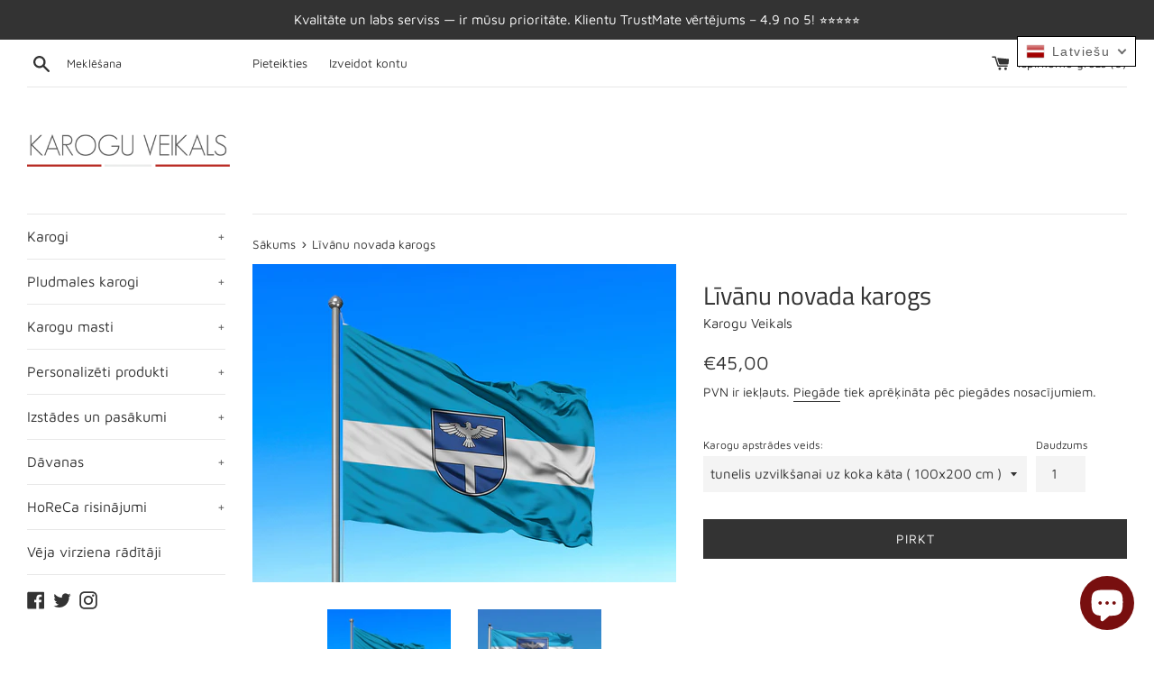

--- FILE ---
content_type: text/html; charset=utf-8
request_url: https://www.karoguveikals.lv/products/livanu-novada-karogs
body_size: 30158
content:
<!doctype html>
<html class="supports-no-js" lang="lv">

<!-- Google Tag Manager -->
<script>(function(w,d,s,l,i){w[l]=w[l]||[];w[l].push({'gtm.start':
new Date().getTime(),event:'gtm.js'});var f=d.getElementsByTagName(s)[0],
j=d.createElement(s),dl=l!='dataLayer'?'&l='+l:'';j.async=true;j.src=
'https://www.googletagmanager.com/gtm.js?id='+i+dl;f.parentNode.insertBefore(j,f);
})(window,document,'script','dataLayer','GTM-KFJP92M');</script>
<!-- End Google Tag Manager -->

<!-- Meta Pixel Code -->
<script>
!function(f,b,e,v,n,t,s)
{if(f.fbq)return;n=f.fbq=function(){n.callMethod?
n.callMethod.apply(n,arguments):n.queue.push(arguments)};
if(!f._fbq)f._fbq=n;n.push=n;n.loaded=!0;n.version='2.0';
n.queue=[];t=b.createElement(e);t.async=!0;
t.src=v;s=b.getElementsByTagName(e)[0];
s.parentNode.insertBefore(t,s)}(window, document,'script',
'https://connect.facebook.net/en_US/fbevents.js');
fbq('init', '6047588535313351');
fbq('track', 'PageView');
</script>
<noscript><img height="1" width="1" style="display:none"
src="https://www.facebook.com/tr?id=6047588535313351&ev=PageView&noscript=1"
/></noscript>
<!-- End Meta Pixel Code -->

<!-- JSON-LD SearchAction Schema -->
<script type="application/ld+json">
{
  "@context": "https://schema.org",
  "@type": "WebSite",
  "url": "https://www.karoguveikals.lv/",
  "image": {
    "@type": "ImageObject",
    "url": "https://www.karoguveikals.lv/cdn/shop/files/karogu_veikals_logo_550bfa99-1216-40a7-8486-c5e13bfcb8d3_360x.png?v=1614345915"
  },
  "potentialAction": {
    "@type": "SearchAction",
    "target": "https://www.karoguveikals.lv/search?q={search_term_string}",
    "query-input": "required name=search_term_string"
  }
}
</script>

<head>
  <meta charset="utf-8">
  <meta http-equiv="X-UA-Compatible" content="IE=edge,chrome=1">
  <meta name="viewport" content="width=device-width,initial-scale=1">
  <meta name="theme-color" content="">
  
  <link rel="canonical" href="https://www.karoguveikals.lv/products/livanu-novada-karogs">

  
<head>
  <meta charset="utf-8">
  <meta http-equiv="X-UA-Compatible" content="IE=edge,chrome=1">
  <meta name="viewport" content="width=device-width,initial-scale=1">
  <meta name="theme-color" content="">
  
  <link rel="canonical" href="https://www.karoguveikals.lv/products/livanu-novada-karogs">
  

  
    <link rel="shortcut icon" href="//www.karoguveikals.lv/cdn/shop/files/favico_32x32.png?v=1752662883" type="image/png" />
  

  <title>
  Līvānu novada karogs &ndash; Karogu Veikals
  </title>

  
    <meta name="description" content="Līvānu novada karogs ražots Latvijā. Karogs ir paredzēts izmantošanai ārā apstākļos. Materiāls: Ecoflag®, 100 % poliesters, 115 g/m² Tehnoloģija: Sublimācija (CMYK krāsas) augsta izšķirtspēja ar termisku krāsas nostiprināšanu. Apstrāde: apšūtas malas ar karabīnēm vai tuneli gar īsāko malu.">
  

  <!-- /snippets/social-meta-tags.liquid -->




<meta property="og:site_name" content="Karogu Veikals">
<meta property="og:url" content="https://www.karoguveikals.lv/products/livanu-novada-karogs">
<meta property="og:title" content="Līvānu novada karogs">
<meta property="og:type" content="product">
<meta property="og:description" content="Līvānu novada karogs ražots Latvijā. Karogs ir paredzēts izmantošanai ārā apstākļos. Materiāls: Ecoflag®, 100 % poliesters, 115 g/m² Tehnoloģija: Sublimācija (CMYK krāsas) augsta izšķirtspēja ar termisku krāsas nostiprināšanu. Apstrāde: apšūtas malas ar karabīnēm vai tuneli gar īsāko malu.">

  <meta property="og:price:amount" content="15,00">
  <meta property="og:price:currency" content="EUR">

<meta property="og:image" content="http://www.karoguveikals.lv/cdn/shop/files/Livanu_novada_karogs_1200x1200.jpg?v=1719314543"><meta property="og:image" content="http://www.karoguveikals.lv/cdn/shop/products/livanu_novada_karogs_1200x1200.jpg?v=1719314549">
<meta property="og:image:secure_url" content="https://www.karoguveikals.lv/cdn/shop/files/Livanu_novada_karogs_1200x1200.jpg?v=1719314543"><meta property="og:image:secure_url" content="https://www.karoguveikals.lv/cdn/shop/products/livanu_novada_karogs_1200x1200.jpg?v=1719314549">


  <meta name="twitter:site" content="@https://x.com/KaroguVeikals">

<meta name="twitter:card" content="summary_large_image">
<meta name="twitter:title" content="Līvānu novada karogs">
<meta name="twitter:description" content="Līvānu novada karogs ražots Latvijā. Karogs ir paredzēts izmantošanai ārā apstākļos. Materiāls: Ecoflag®, 100 % poliesters, 115 g/m² Tehnoloģija: Sublimācija (CMYK krāsas) augsta izšķirtspēja ar termisku krāsas nostiprināšanu. Apstrāde: apšūtas malas ar karabīnēm vai tuneli gar īsāko malu.">


  <script>
    document.documentElement.className = document.documentElement.className.replace('supports-no-js', 'supports-js');

    var theme = {
      mapStrings: {
        addressError: "Meklējot adresi, radās kļūda",
        addressNoResults: "Šai adresei nav rezultātu",
        addressQueryLimit: "Esat pārsniedzis Google API lietojuma ierobežojumu. Apsveriet iespēju veikt jaunināšanu uz \u003ca href=\"https:\/\/developers.google.com\/maps\/premium\/usage-limits\"\u003ePremium Plan\u003c\/a\u003e.",
        authError: "Autentificējot jūsu Google Maps kontu, radās problēma."
      }
    }
  </script>

  <link href="//www.karoguveikals.lv/cdn/shop/t/4/assets/theme.scss.css?v=123303463551137724451762340295" rel="stylesheet" type="text/css" media="all" />

  <script>window.performance && window.performance.mark && window.performance.mark('shopify.content_for_header.start');</script><meta name="facebook-domain-verification" content="sfwdjqdmel09wrr5q0kdvm905t51n9">
<meta name="google-site-verification" content="qgc9SXR9l7y84LnudtvuGXodhkH_d9i4H6p0jA1l80A">
<meta id="shopify-digital-wallet" name="shopify-digital-wallet" content="/41956540582/digital_wallets/dialog">
<meta name="shopify-checkout-api-token" content="dddd4e0fbf5958b1120eb25f81c6ecc8">
<meta id="in-context-paypal-metadata" data-shop-id="41956540582" data-venmo-supported="false" data-environment="production" data-locale="en_US" data-paypal-v4="true" data-currency="EUR">
<link rel="alternate" hreflang="x-default" href="https://www.karoguveikals.lv/products/livanu-novada-karogs">
<link rel="alternate" hreflang="lv" href="https://www.karoguveikals.lv/products/livanu-novada-karogs">
<link rel="alternate" hreflang="en" href="https://www.karoguveikals.lv/en/products/livanu-novada-karogs">
<link rel="alternate" type="application/json+oembed" href="https://www.karoguveikals.lv/products/livanu-novada-karogs.oembed">
<script async="async" src="/checkouts/internal/preloads.js?locale=lv-LV"></script>
<script id="shopify-features" type="application/json">{"accessToken":"dddd4e0fbf5958b1120eb25f81c6ecc8","betas":["rich-media-storefront-analytics"],"domain":"www.karoguveikals.lv","predictiveSearch":true,"shopId":41956540582,"locale":"en"}</script>
<script>var Shopify = Shopify || {};
Shopify.shop = "karoguveikals.myshopify.com";
Shopify.locale = "lv";
Shopify.currency = {"active":"EUR","rate":"1.0"};
Shopify.country = "LV";
Shopify.theme = {"name":"Simple","id":103771537574,"schema_name":"Simple","schema_version":"11.1.9","theme_store_id":578,"role":"main"};
Shopify.theme.handle = "null";
Shopify.theme.style = {"id":null,"handle":null};
Shopify.cdnHost = "www.karoguveikals.lv/cdn";
Shopify.routes = Shopify.routes || {};
Shopify.routes.root = "/";</script>
<script type="module">!function(o){(o.Shopify=o.Shopify||{}).modules=!0}(window);</script>
<script>!function(o){function n(){var o=[];function n(){o.push(Array.prototype.slice.apply(arguments))}return n.q=o,n}var t=o.Shopify=o.Shopify||{};t.loadFeatures=n(),t.autoloadFeatures=n()}(window);</script>
<script id="shop-js-analytics" type="application/json">{"pageType":"product"}</script>
<script defer="defer" async type="module" src="//www.karoguveikals.lv/cdn/shopifycloud/shop-js/modules/v2/client.init-shop-cart-sync_BT-GjEfc.en.esm.js"></script>
<script defer="defer" async type="module" src="//www.karoguveikals.lv/cdn/shopifycloud/shop-js/modules/v2/chunk.common_D58fp_Oc.esm.js"></script>
<script defer="defer" async type="module" src="//www.karoguveikals.lv/cdn/shopifycloud/shop-js/modules/v2/chunk.modal_xMitdFEc.esm.js"></script>
<script type="module">
  await import("//www.karoguveikals.lv/cdn/shopifycloud/shop-js/modules/v2/client.init-shop-cart-sync_BT-GjEfc.en.esm.js");
await import("//www.karoguveikals.lv/cdn/shopifycloud/shop-js/modules/v2/chunk.common_D58fp_Oc.esm.js");
await import("//www.karoguveikals.lv/cdn/shopifycloud/shop-js/modules/v2/chunk.modal_xMitdFEc.esm.js");

  window.Shopify.SignInWithShop?.initShopCartSync?.({"fedCMEnabled":true,"windoidEnabled":true});

</script>
<script>(function() {
  var isLoaded = false;
  function asyncLoad() {
    if (isLoaded) return;
    isLoaded = true;
    var urls = ["https:\/\/a.mailmunch.co\/widgets\/site-861176-3a6d7227562c11828065ce50851ff91d54ce1ee3.js?shop=karoguveikals.myshopify.com","https:\/\/chimpstatic.com\/mcjs-connected\/js\/users\/90ef95473afc0b2ff2629aaf1\/52ca20f7bc842a15d1ea0e7d7.js?shop=karoguveikals.myshopify.com","https:\/\/apps.us.trustmate.io\/js\/widget.min.js?uuid=ac415be7-9158-463f-8453-8b1055674675\u0026type=owl\u0026shop=karoguveikals.myshopify.com","https:\/\/apps.us.trustmate.io\/js\/widget.min.js?uuid=ac415be7-9158-463f-8453-8b1055674675\u0026type=ferret\u0026shop=karoguveikals.myshopify.com","https:\/\/apps.us.trustmate.io\/js\/widget.min.js?uuid=ac415be7-9158-463f-8453-8b1055674675\u0026type=chupacabraReview\u0026shop=karoguveikals.myshopify.com","\/\/cdn.shopify.com\/proxy\/563c05d1e2b96638f88990bb1ef5b547dd93ab6e2c93a1aec3f2562b118fea14\/static.cdn.printful.com\/static\/js\/external\/shopify-product-customizer.js?v=0.28\u0026shop=karoguveikals.myshopify.com\u0026sp-cache-control=cHVibGljLCBtYXgtYWdlPTkwMA","https:\/\/apps.us.trustmate.io\/assets\/widget.js?uuid=ac415be7-9158-463f-8453-8b1055674675\u0026type=ferret2\u0026tm=https:\/\/trustmate.io\u0026shop=karoguveikals.myshopify.com","https:\/\/apps.us.trustmate.io\/assets\/widget.js?uuid=ac415be7-9158-463f-8453-8b1055674675\u0026type=chupacabraReview\u0026tm=https:\/\/trustmate.io\u0026shop=karoguveikals.myshopify.com","https:\/\/apps.us.trustmate.io\/assets\/widget.js?uuid=ac415be7-9158-463f-8453-8b1055674675\u0026type=chupacabraReview\u0026tm=https:\/\/trustmate.io\u0026shop=karoguveikals.myshopify.com"];
    for (var i = 0; i < urls.length; i++) {
      var s = document.createElement('script');
      s.type = 'text/javascript';
      s.async = true;
      s.src = urls[i];
      var x = document.getElementsByTagName('script')[0];
      x.parentNode.insertBefore(s, x);
    }
  };
  if(window.attachEvent) {
    window.attachEvent('onload', asyncLoad);
  } else {
    window.addEventListener('load', asyncLoad, false);
  }
})();</script>
<script id="__st">var __st={"a":41956540582,"offset":7200,"reqid":"8a18fb64-d8cf-4635-b298-0896e87bdd8a-1769065375","pageurl":"www.karoguveikals.lv\/products\/livanu-novada-karogs","u":"4db0efa806f3","p":"product","rtyp":"product","rid":5996410306726};</script>
<script>window.ShopifyPaypalV4VisibilityTracking = true;</script>
<script id="captcha-bootstrap">!function(){'use strict';const t='contact',e='account',n='new_comment',o=[[t,t],['blogs',n],['comments',n],[t,'customer']],c=[[e,'customer_login'],[e,'guest_login'],[e,'recover_customer_password'],[e,'create_customer']],r=t=>t.map((([t,e])=>`form[action*='/${t}']:not([data-nocaptcha='true']) input[name='form_type'][value='${e}']`)).join(','),a=t=>()=>t?[...document.querySelectorAll(t)].map((t=>t.form)):[];function s(){const t=[...o],e=r(t);return a(e)}const i='password',u='form_key',d=['recaptcha-v3-token','g-recaptcha-response','h-captcha-response',i],f=()=>{try{return window.sessionStorage}catch{return}},m='__shopify_v',_=t=>t.elements[u];function p(t,e,n=!1){try{const o=window.sessionStorage,c=JSON.parse(o.getItem(e)),{data:r}=function(t){const{data:e,action:n}=t;return t[m]||n?{data:e,action:n}:{data:t,action:n}}(c);for(const[e,n]of Object.entries(r))t.elements[e]&&(t.elements[e].value=n);n&&o.removeItem(e)}catch(o){console.error('form repopulation failed',{error:o})}}const l='form_type',E='cptcha';function T(t){t.dataset[E]=!0}const w=window,h=w.document,L='Shopify',v='ce_forms',y='captcha';let A=!1;((t,e)=>{const n=(g='f06e6c50-85a8-45c8-87d0-21a2b65856fe',I='https://cdn.shopify.com/shopifycloud/storefront-forms-hcaptcha/ce_storefront_forms_captcha_hcaptcha.v1.5.2.iife.js',D={infoText:'Protected by hCaptcha',privacyText:'Privacy',termsText:'Terms'},(t,e,n)=>{const o=w[L][v],c=o.bindForm;if(c)return c(t,g,e,D).then(n);var r;o.q.push([[t,g,e,D],n]),r=I,A||(h.body.append(Object.assign(h.createElement('script'),{id:'captcha-provider',async:!0,src:r})),A=!0)});var g,I,D;w[L]=w[L]||{},w[L][v]=w[L][v]||{},w[L][v].q=[],w[L][y]=w[L][y]||{},w[L][y].protect=function(t,e){n(t,void 0,e),T(t)},Object.freeze(w[L][y]),function(t,e,n,w,h,L){const[v,y,A,g]=function(t,e,n){const i=e?o:[],u=t?c:[],d=[...i,...u],f=r(d),m=r(i),_=r(d.filter((([t,e])=>n.includes(e))));return[a(f),a(m),a(_),s()]}(w,h,L),I=t=>{const e=t.target;return e instanceof HTMLFormElement?e:e&&e.form},D=t=>v().includes(t);t.addEventListener('submit',(t=>{const e=I(t);if(!e)return;const n=D(e)&&!e.dataset.hcaptchaBound&&!e.dataset.recaptchaBound,o=_(e),c=g().includes(e)&&(!o||!o.value);(n||c)&&t.preventDefault(),c&&!n&&(function(t){try{if(!f())return;!function(t){const e=f();if(!e)return;const n=_(t);if(!n)return;const o=n.value;o&&e.removeItem(o)}(t);const e=Array.from(Array(32),(()=>Math.random().toString(36)[2])).join('');!function(t,e){_(t)||t.append(Object.assign(document.createElement('input'),{type:'hidden',name:u})),t.elements[u].value=e}(t,e),function(t,e){const n=f();if(!n)return;const o=[...t.querySelectorAll(`input[type='${i}']`)].map((({name:t})=>t)),c=[...d,...o],r={};for(const[a,s]of new FormData(t).entries())c.includes(a)||(r[a]=s);n.setItem(e,JSON.stringify({[m]:1,action:t.action,data:r}))}(t,e)}catch(e){console.error('failed to persist form',e)}}(e),e.submit())}));const S=(t,e)=>{t&&!t.dataset[E]&&(n(t,e.some((e=>e===t))),T(t))};for(const o of['focusin','change'])t.addEventListener(o,(t=>{const e=I(t);D(e)&&S(e,y())}));const B=e.get('form_key'),M=e.get(l),P=B&&M;t.addEventListener('DOMContentLoaded',(()=>{const t=y();if(P)for(const e of t)e.elements[l].value===M&&p(e,B);[...new Set([...A(),...v().filter((t=>'true'===t.dataset.shopifyCaptcha))])].forEach((e=>S(e,t)))}))}(h,new URLSearchParams(w.location.search),n,t,e,['guest_login'])})(!0,!0)}();</script>
<script integrity="sha256-4kQ18oKyAcykRKYeNunJcIwy7WH5gtpwJnB7kiuLZ1E=" data-source-attribution="shopify.loadfeatures" defer="defer" src="//www.karoguveikals.lv/cdn/shopifycloud/storefront/assets/storefront/load_feature-a0a9edcb.js" crossorigin="anonymous"></script>
<script data-source-attribution="shopify.dynamic_checkout.dynamic.init">var Shopify=Shopify||{};Shopify.PaymentButton=Shopify.PaymentButton||{isStorefrontPortableWallets:!0,init:function(){window.Shopify.PaymentButton.init=function(){};var t=document.createElement("script");t.src="https://www.karoguveikals.lv/cdn/shopifycloud/portable-wallets/latest/portable-wallets.en.js",t.type="module",document.head.appendChild(t)}};
</script>
<script data-source-attribution="shopify.dynamic_checkout.buyer_consent">
  function portableWalletsHideBuyerConsent(e){var t=document.getElementById("shopify-buyer-consent"),n=document.getElementById("shopify-subscription-policy-button");t&&n&&(t.classList.add("hidden"),t.setAttribute("aria-hidden","true"),n.removeEventListener("click",e))}function portableWalletsShowBuyerConsent(e){var t=document.getElementById("shopify-buyer-consent"),n=document.getElementById("shopify-subscription-policy-button");t&&n&&(t.classList.remove("hidden"),t.removeAttribute("aria-hidden"),n.addEventListener("click",e))}window.Shopify?.PaymentButton&&(window.Shopify.PaymentButton.hideBuyerConsent=portableWalletsHideBuyerConsent,window.Shopify.PaymentButton.showBuyerConsent=portableWalletsShowBuyerConsent);
</script>
<script data-source-attribution="shopify.dynamic_checkout.cart.bootstrap">document.addEventListener("DOMContentLoaded",(function(){function t(){return document.querySelector("shopify-accelerated-checkout-cart, shopify-accelerated-checkout")}if(t())Shopify.PaymentButton.init();else{new MutationObserver((function(e,n){t()&&(Shopify.PaymentButton.init(),n.disconnect())})).observe(document.body,{childList:!0,subtree:!0})}}));
</script>
<script id='scb4127' type='text/javascript' async='' src='https://www.karoguveikals.lv/cdn/shopifycloud/privacy-banner/storefront-banner.js'></script><link id="shopify-accelerated-checkout-styles" rel="stylesheet" media="screen" href="https://www.karoguveikals.lv/cdn/shopifycloud/portable-wallets/latest/accelerated-checkout-backwards-compat.css" crossorigin="anonymous">
<style id="shopify-accelerated-checkout-cart">
        #shopify-buyer-consent {
  margin-top: 1em;
  display: inline-block;
  width: 100%;
}

#shopify-buyer-consent.hidden {
  display: none;
}

#shopify-subscription-policy-button {
  background: none;
  border: none;
  padding: 0;
  text-decoration: underline;
  font-size: inherit;
  cursor: pointer;
}

#shopify-subscription-policy-button::before {
  box-shadow: none;
}

      </style>

<script>window.performance && window.performance.mark && window.performance.mark('shopify.content_for_header.end');</script>

  <script src="//www.karoguveikals.lv/cdn/shop/t/4/assets/jquery-1.11.0.min.js?v=32460426840832490021593528200" type="text/javascript"></script>
  <script src="//www.karoguveikals.lv/cdn/shop/t/4/assets/modernizr.min.js?v=44044439420609591321593528201" type="text/javascript"></script>

  <script src="//www.karoguveikals.lv/cdn/shop/t/4/assets/lazysizes.min.js?v=155223123402716617051593528200" async="async"></script>

  
<!-- BEGIN app block: shopify://apps/t-lab-ai-language-translate/blocks/custom_translations/b5b83690-efd4-434d-8c6a-a5cef4019faf --><!-- BEGIN app snippet: custom_translation_scripts --><script>
(()=>{var o=/\([0-9]+?\)$/,M=/\r?\n|\r|\t|\xa0|\u200B|\u200E|&nbsp;| /g,v=/<\/?[a-z][\s\S]*>/i,t=/^(https?:\/\/|\/\/)[^\s/$.?#].[^\s]*$/i,k=/\{\{\s*([a-zA-Z_]\w*)\s*\}\}/g,p=/\{\{\s*([a-zA-Z_]\w*)\s*\}\}/,r=/^(https:)?\/\/cdn\.shopify\.com\/(.+)\.(png|jpe?g|gif|webp|svgz?|bmp|tiff?|ico|avif)/i,e=/^(https:)?\/\/cdn\.shopify\.com/i,a=/\b(?:https?|ftp)?:?\/\/?[^\s\/]+\/[^\s]+\.(?:png|jpe?g|gif|webp|svgz?|bmp|tiff?|ico|avif)\b/i,I=/url\(['"]?(.*?)['"]?\)/,m="__label:",i=document.createElement("textarea"),u={t:["src","data-src","data-source","data-href","data-zoom","data-master","data-bg","base-src"],i:["srcset","data-srcset"],o:["href","data-href"],u:["href","data-href","data-src","data-zoom"]},g=new Set(["img","picture","button","p","a","input"]),h=16.67,s=function(n){return n.nodeType===Node.ELEMENT_NODE},c=function(n){return n.nodeType===Node.TEXT_NODE};function w(n){return r.test(n.trim())||a.test(n.trim())}function b(n){return(n=>(n=n.trim(),t.test(n)))(n)||e.test(n.trim())}var l=function(n){return!n||0===n.trim().length};function j(n){return i.innerHTML=n,i.value}function T(n){return A(j(n))}function A(n){return n.trim().replace(o,"").replace(M,"").trim()}var _=1e3;function D(n){n=n.trim().replace(M,"").replace(/&amp;/g,"&").replace(/&gt;/g,">").replace(/&lt;/g,"<").trim();return n.length>_?N(n):n}function E(n){return n.trim().toLowerCase().replace(/^https:/i,"")}function N(n){for(var t=5381,r=0;r<n.length;r++)t=(t<<5)+t^n.charCodeAt(r);return(t>>>0).toString(36)}function f(n){for(var t=document.createElement("template"),r=(t.innerHTML=n,["SCRIPT","IFRAME","OBJECT","EMBED","LINK","META"]),e=/^(on\w+|srcdoc|style)$/i,a=document.createTreeWalker(t.content,NodeFilter.SHOW_ELEMENT),i=a.nextNode();i;i=a.nextNode()){var o=i;if(r.includes(o.nodeName))o.remove();else for(var u=o.attributes.length-1;0<=u;--u)e.test(o.attributes[u].name)&&o.removeAttribute(o.attributes[u].name)}return t.innerHTML}function d(n,t,r){void 0===r&&(r=20);for(var e=n,a=0;e&&e.parentElement&&a<r;){for(var i=e.parentElement,o=0,u=t;o<u.length;o++)for(var s=u[o],c=0,l=s.l;c<l.length;c++){var f=l[c];switch(f.type){case"class":for(var d=0,v=i.classList;d<v.length;d++){var p=v[d];if(f.value.test(p))return s.label}break;case"id":if(i.id&&f.value.test(i.id))return s.label;break;case"attribute":if(i.hasAttribute(f.name)){if(!f.value)return s.label;var m=i.getAttribute(f.name);if(m&&f.value.test(m))return s.label}}}e=i,a++}return"unknown"}function y(n,t){var r,e,a;"function"==typeof window.fetch&&"AbortController"in window?(r=new AbortController,e=setTimeout(function(){return r.abort()},3e3),fetch(n,{credentials:"same-origin",signal:r.signal}).then(function(n){return clearTimeout(e),n.ok?n.json():Promise.reject(n)}).then(t).catch(console.error)):((a=new XMLHttpRequest).onreadystatechange=function(){4===a.readyState&&200===a.status&&t(JSON.parse(a.responseText))},a.open("GET",n,!0),a.timeout=3e3,a.send())}function O(){var l=/([^\s]+)\.(png|jpe?g|gif|webp|svgz?|bmp|tiff?|ico|avif)$/i,f=/_(\{width\}x*|\{width\}x\{height\}|\d{3,4}x\d{3,4}|\d{3,4}x|x\d{3,4}|pinco|icon|thumb|small|compact|medium|large|grande|original|master)(_crop_\w+)*(@[2-3]x)*(.progressive)*$/i,d=/^(https?|ftp|file):\/\//i;function r(n){var t,r="".concat(n.path).concat(n.v).concat(null!=(r=n.size)?r:"",".").concat(n.p);return n.m&&(r="".concat(n.path).concat(n.m,"/").concat(n.v).concat(null!=(t=n.size)?t:"",".").concat(n.p)),n.host&&(r="".concat(null!=(t=n.protocol)?t:"","//").concat(n.host).concat(r)),n.g&&(r+=n.g),r}return{h:function(n){var t=!0,r=(d.test(n)||n.startsWith("//")||(t=!1,n="https://example.com"+n),t);n.startsWith("//")&&(r=!1,n="https:"+n);try{new URL(n)}catch(n){return null}var e,a,i,o,u,s,n=new URL(n),c=n.pathname.split("/").filter(function(n){return n});return c.length<1||(a=c.pop(),e=null!=(e=c.pop())?e:null,null===(a=a.match(l)))?null:(s=a[1],a=a[2],i=s.match(f),o=s,(u=null)!==i&&(o=s.substring(0,i.index),u=i[0]),s=0<c.length?"/"+c.join("/")+"/":"/",{protocol:r?n.protocol:null,host:t?n.host:null,path:s,g:n.search,m:e,v:o,size:u,p:a,version:n.searchParams.get("v"),width:n.searchParams.get("width")})},T:r,S:function(n){return(n.m?"/".concat(n.m,"/"):"/").concat(n.v,".").concat(n.p)},M:function(n){return(n.m?"/".concat(n.m,"/"):"/").concat(n.v,".").concat(n.p,"?v=").concat(n.version||"0")},k:function(n,t){return r({protocol:t.protocol,host:t.host,path:t.path,g:t.g,m:t.m,v:t.v,size:n.size,p:t.p,version:t.version,width:t.width})}}}var x,S,C={},H={};function q(p,n){var m=new Map,g=new Map,i=new Map,r=new Map,e=new Map,a=new Map,o=new Map,u=function(n){return n.toLowerCase().replace(/[\s\W_]+/g,"")},s=new Set(n.A.map(u)),c=0,l=!1,f=!1,d=O();function v(n,t,r){s.has(u(n))||n&&t&&(r.set(n,t),l=!0)}function t(n,t){if(n&&n.trim()&&0!==m.size){var r=A(n),e=H[r];if(e&&(p.log("dictionary",'Overlapping text: "'.concat(n,'" related to html: "').concat(e,'"')),t)&&(n=>{if(n)for(var t=h(n.outerHTML),r=t._,e=(t.I||(r=0),n.parentElement),a=0;e&&a<5;){var i=h(e.outerHTML),o=i.I,i=i._;if(o){if(p.log("dictionary","Ancestor depth ".concat(a,": overlap score=").concat(i.toFixed(3),", base=").concat(r.toFixed(3))),r<i)return 1;if(i<r&&0<r)return}e=e.parentElement,a++}})(t))p.log("dictionary",'Skipping text translation for "'.concat(n,'" because an ancestor HTML translation exists'));else{e=m.get(r);if(e)return e;var a=n;if(a&&a.trim()&&0!==g.size){for(var i,o,u,s=g.entries(),c=s.next();!c.done;){var l=c.value[0],f=c.value[1],d=a.trim().match(l);if(d&&1<d.length){i=l,o=f,u=d;break}c=s.next()}if(i&&o&&u){var v=u.slice(1),t=o.match(k);if(t&&t.length===v.length)return t.reduce(function(n,t,r){return n.replace(t,v[r])},o)}}}}return null}function h(n){var r,e,a;return!n||!n.trim()||0===i.size?{I:null,_:0}:(r=D(n),a=0,(e=null)!=(n=i.get(r))?{I:n,_:1}:(i.forEach(function(n,t){-1!==t.indexOf(r)&&(t=r.length/t.length,a<t)&&(a=t,e=n)}),{I:e,_:a}))}function w(n){return n&&n.trim()&&0!==i.size&&(n=D(n),null!=(n=i.get(n)))?n:null}function b(n){if(n&&n.trim()&&0!==r.size){var t=E(n),t=r.get(t);if(t)return t;t=d.h(n);if(t){n=d.M(t).toLowerCase(),n=r.get(n);if(n)return n;n=d.S(t).toLowerCase(),t=r.get(n);if(t)return t}}return null}function T(n){return!n||!n.trim()||0===e.size||void 0===(n=e.get(A(n)))?null:n}function y(n){return!n||!n.trim()||0===a.size||void 0===(n=a.get(E(n)))?null:n}function x(n){var t;return!n||!n.trim()||0===o.size?null:null!=(t=o.get(A(n)))?t:(t=D(n),void 0!==(n=o.get(t))?n:null)}function S(){var n={j:m,D:g,N:i,O:r,C:e,H:a,q:o,L:l,R:c,F:C};return JSON.stringify(n,function(n,t){return t instanceof Map?Object.fromEntries(t.entries()):t})}return{J:function(n,t){v(n,t,m)},U:function(n,t){n&&t&&(n=new RegExp("^".concat(n,"$"),"s"),g.set(n,t),l=!0)},$:function(n,t){var r;n!==t&&(v((r=j(r=n).trim().replace(M,"").trim()).length>_?N(r):r,t,i),c=Math.max(c,n.length))},P:function(n,t){v(n,t,r),(n=d.h(n))&&(v(d.M(n).toLowerCase(),t,r),v(d.S(n).toLowerCase(),t,r))},G:function(n,t){v(n.replace("[img-alt]","").replace(M,"").trim(),t,e)},B:function(n,t){v(n,t,a)},W:function(n,t){f=!0,v(n,t,o)},V:function(){return p.log("dictionary","Translation dictionaries: ",S),i.forEach(function(n,r){m.forEach(function(n,t){r!==t&&-1!==r.indexOf(t)&&(C[t]=A(n),H[t]=r)})}),p.log("dictionary","appliedTextTranslations: ",JSON.stringify(C)),p.log("dictionary","overlappingTexts: ",JSON.stringify(H)),{L:l,Z:f,K:t,X:w,Y:b,nn:T,tn:y,rn:x}}}}function z(n,t,r){function f(n,t){t=n.split(t);return 2===t.length?t[1].trim()?t:[t[0]]:[n]}var d=q(r,t);return n.forEach(function(n){if(n){var c,l=n.name,n=n.value;if(l&&n){if("string"==typeof n)try{c=JSON.parse(n)}catch(n){return void r.log("dictionary","Invalid metafield JSON for "+l,function(){return String(n)})}else c=n;c&&Object.keys(c).forEach(function(e){if(e){var n,t,r,a=c[e];if(a)if(e!==a)if(l.includes("judge"))r=T(e),d.W(r,a);else if(e.startsWith("[img-alt]"))d.G(e,a);else if(e.startsWith("[img-src]"))n=E(e.replace("[img-src]","")),d.P(n,a);else if(v.test(e))d.$(e,a);else if(w(e))n=E(e),d.P(n,a);else if(b(e))r=E(e),d.B(r,a);else if("/"===(n=(n=e).trim())[0]&&"/"!==n[1]&&(r=E(e),d.B(r,a),r=T(e),d.J(r,a)),p.test(e))(s=(r=e).match(k))&&0<s.length&&(t=r.replace(/[-\/\\^$*+?.()|[\]]/g,"\\$&"),s.forEach(function(n){t=t.replace(n,"(.*)")}),d.U(t,a));else if(e.startsWith(m))r=a.replace(m,""),s=e.replace(m,""),d.J(T(s),r);else{if("product_tags"===l)for(var i=0,o=["_",":"];i<o.length;i++){var u=(n=>{if(e.includes(n)){var t=f(e,n),r=f(a,n);if(t.length===r.length)return t.forEach(function(n,t){n!==r[t]&&(d.J(T(n),r[t]),d.J(T("".concat(n,":")),"".concat(r[t],":")))}),{value:void 0}}})(o[i]);if("object"==typeof u)return u.value}var s=T(e);s!==a&&d.J(s,a)}}})}}}),d.V()}function L(y,x){var e=[{label:"judge-me",l:[{type:"class",value:/jdgm/i},{type:"id",value:/judge-me/i},{type:"attribute",name:"data-widget-name",value:/review_widget/i}]}],a=O();function S(r,n,e){n.forEach(function(n){var t=r.getAttribute(n);t&&(t=n.includes("href")?e.tn(t):e.K(t))&&r.setAttribute(n,t)})}function M(n,t,r){var e,a=n.getAttribute(t);a&&((e=i(a=E(a.split("&")[0]),r))?n.setAttribute(t,e):(e=r.tn(a))&&n.setAttribute(t,e))}function k(n,t,r){var e=n.getAttribute(t);e&&(e=((n,t)=>{var r=(n=n.split(",").filter(function(n){return null!=n&&""!==n.trim()}).map(function(n){var n=n.trim().split(/\s+/),t=n[0].split("?"),r=t[0],t=t[1],t=t?t.split("&"):[],e=((n,t)=>{for(var r=0;r<n.length;r++)if(t(n[r]))return n[r];return null})(t,function(n){return n.startsWith("v=")}),t=t.filter(function(n){return!n.startsWith("v=")}),n=n[1];return{url:r,version:e,en:t.join("&"),size:n}}))[0].url;if(r=i(r=n[0].version?"".concat(r,"?").concat(n[0].version):r,t)){var e=a.h(r);if(e)return n.map(function(n){var t=n.url,r=a.h(t);return r&&(t=a.k(r,e)),n.en&&(r=t.includes("?")?"&":"?",t="".concat(t).concat(r).concat(n.en)),t=n.size?"".concat(t," ").concat(n.size):t}).join(",")}})(e,r))&&n.setAttribute(t,e)}function i(n,t){var r=a.h(n);return null===r?null:(n=t.Y(n))?null===(n=a.h(n))?null:a.k(r,n):(n=a.S(r),null===(t=t.Y(n))||null===(n=a.h(t))?null:a.k(r,n))}function A(n,t,r){var e,a,i,o;r.an&&(e=n,a=r.on,u.o.forEach(function(n){var t=e.getAttribute(n);if(!t)return!1;!t.startsWith("/")||t.startsWith("//")||t.startsWith(a)||(t="".concat(a).concat(t),e.setAttribute(n,t))})),i=n,r=u.u.slice(),o=t,r.forEach(function(n){var t,r=i.getAttribute(n);r&&(w(r)?(t=o.Y(r))&&i.setAttribute(n,t):(t=o.tn(r))&&i.setAttribute(n,t))})}function _(t,r){var n,e,a,i,o;u.t.forEach(function(n){return M(t,n,r)}),u.i.forEach(function(n){return k(t,n,r)}),e="alt",a=r,(o=(n=t).getAttribute(e))&&((i=a.nn(o))?n.setAttribute(e,i):(i=a.K(o))&&n.setAttribute(e,i))}return{un:function(n){return!(!n||!s(n)||x.sn.includes((n=n).tagName.toLowerCase())||n.classList.contains("tl-switcher-container")||(n=n.parentNode)&&["SCRIPT","STYLE"].includes(n.nodeName.toUpperCase()))},cn:function(n){if(c(n)&&null!=(t=n.textContent)&&t.trim()){if(y.Z)if("judge-me"===d(n,e,5)){var t=y.rn(n.textContent);if(t)return void(n.textContent=j(t))}var r,t=y.K(n.textContent,n.parentElement||void 0);t&&(r=n.textContent.trim().replace(o,"").trim(),n.textContent=j(n.textContent.replace(r,t)))}},ln:function(n){if(!!l(n.textContent)||!n.innerHTML)return!1;if(y.Z&&"judge-me"===d(n,e,5)){var t=y.rn(n.innerHTML);if(t)return n.innerHTML=f(t),!0}t=y.X(n.innerHTML);return!!t&&(n.innerHTML=f(t),!0)},fn:function(n){var t,r,e,a,i,o,u,s,c,l;switch(S(n,["data-label","title"],y),n.tagName.toLowerCase()){case"span":S(n,["data-tooltip"],y);break;case"a":A(n,y,x);break;case"input":c=u=y,(l=(s=o=n).getAttribute("type"))&&("submit"===l||"button"===l)&&(l=s.getAttribute("value"),c=c.K(l))&&s.setAttribute("value",c),S(o,["placeholder"],u);break;case"textarea":S(n,["placeholder"],y);break;case"img":_(n,y);break;case"picture":for(var f=y,d=n.childNodes,v=0;v<d.length;v++){var p=d[v];if(p.tagName)switch(p.tagName.toLowerCase()){case"source":k(p,"data-srcset",f),k(p,"srcset",f);break;case"img":_(p,f)}}break;case"div":s=l=y,(u=o=c=n)&&(o=o.style.backgroundImage||o.getAttribute("data-bg")||"")&&"none"!==o&&(o=o.match(I))&&o[1]&&(o=o[1],s=s.Y(o))&&(u.style.backgroundImage='url("'.concat(s,'")')),a=c,i=l,["src","data-src","data-bg"].forEach(function(n){return M(a,n,i)}),["data-bgset"].forEach(function(n){return k(a,n,i)}),["data-href"].forEach(function(n){return S(a,[n],i)});break;case"button":r=y,(e=(t=n).getAttribute("value"))&&(r=r.K(e))&&t.setAttribute("value",r);break;case"iframe":e=y,(r=(t=n).getAttribute("src"))&&(e=e.tn(r))&&t.setAttribute("src",e);break;case"video":for(var m=n,g=y,h=["src"],w=0;w<h.length;w++){var b=h[w],T=m.getAttribute(b);T&&(T=g.tn(T))&&m.setAttribute(b,T)}}},getImageTranslation:function(n){return i(n,y)}}}function R(s,c,l){r=c.dn,e=new WeakMap;var r,e,a={add:function(n){var t=Date.now()+r;e.set(n,t)},has:function(n){var t=null!=(t=e.get(n))?t:0;return!(Date.now()>=t&&(e.delete(n),1))}},i=[],o=[],f=[],d=[],u=2*h,v=3*h;function p(n){var t,r,e;n&&(n.nodeType===Node.TEXT_NODE&&s.un(n.parentElement)?s.cn(n):s.un(n)&&(n=n,s.fn(n),t=g.has(n.tagName.toLowerCase())||(t=(t=n).getBoundingClientRect(),r=window.innerHeight||document.documentElement.clientHeight,e=window.innerWidth||document.documentElement.clientWidth,r=t.top<=r&&0<=t.top+t.height,e=t.left<=e&&0<=t.left+t.width,r&&e),a.has(n)||(t?i:o).push(n)))}function m(n){if(l.log("messageHandler","Processing element:",n),s.un(n)){var t=s.ln(n);if(a.add(n),!t){var r=n.childNodes;l.log("messageHandler","Child nodes:",r);for(var e=0;e<r.length;e++)p(r[e])}}}requestAnimationFrame(function n(){for(var t=performance.now();0<i.length;){var r=i.shift();if(r&&!a.has(r)&&m(r),performance.now()-t>=v)break}requestAnimationFrame(n)}),requestAnimationFrame(function n(){for(var t=performance.now();0<o.length;){var r=o.shift();if(r&&!a.has(r)&&m(r),performance.now()-t>=u)break}requestAnimationFrame(n)}),c.vn&&requestAnimationFrame(function n(){for(var t=performance.now();0<f.length;){var r=f.shift();if(r&&s.fn(r),performance.now()-t>=u)break}requestAnimationFrame(n)}),c.pn&&requestAnimationFrame(function n(){for(var t=performance.now();0<d.length;){var r=d.shift();if(r&&s.cn(r),performance.now()-t>=u)break}requestAnimationFrame(n)});var n={subtree:!0,childList:!0,attributes:c.vn,characterData:c.pn};new MutationObserver(function(n){l.log("observer","Observer:",n);for(var t=0;t<n.length;t++){var r=n[t];switch(r.type){case"childList":for(var e=r.addedNodes,a=0;a<e.length;a++)p(e[a]);var i=r.target.childNodes;if(i.length<=10)for(var o=0;o<i.length;o++)p(i[o]);break;case"attributes":var u=r.target;s.un(u)&&u&&f.push(u);break;case"characterData":c.pn&&(u=r.target)&&u.nodeType===Node.TEXT_NODE&&d.push(u)}}}).observe(document.documentElement,n)}void 0===window.TranslationLab&&(window.TranslationLab={}),window.TranslationLab.CustomTranslations=(x=(()=>{var a;try{a=window.localStorage.getItem("tlab_debug_mode")||null}catch(n){a=null}return{log:function(n,t){for(var r=[],e=2;e<arguments.length;e++)r[e-2]=arguments[e];!a||"observer"===n&&"all"===a||("all"===a||a===n||"custom"===n&&"custom"===a)&&(n=r.map(function(n){if("function"==typeof n)try{return n()}catch(n){return"Error generating parameter: ".concat(n.message)}return n}),console.log.apply(console,[t].concat(n)))}}})(),S=null,{init:function(n,t){n&&!n.isPrimaryLocale&&n.translationsMetadata&&n.translationsMetadata.length&&(0<(t=((n,t,r,e)=>{function a(n,t){for(var r=[],e=2;e<arguments.length;e++)r[e-2]=arguments[e];for(var a=0,i=r;a<i.length;a++){var o=i[a];if(o&&void 0!==o[n])return o[n]}return t}var i=window.localStorage.getItem("tlab_feature_options"),o=null;if(i)try{o=JSON.parse(i)}catch(n){e.log("dictionary","Invalid tlab_feature_options JSON",String(n))}var r=a("useMessageHandler",!0,o,i=r),u=a("messageHandlerCooldown",2e3,o,i),s=a("localizeUrls",!1,o,i),c=a("processShadowRoot",!1,o,i),l=a("attributesMutations",!1,o,i),f=a("processCharacterData",!1,o,i),d=a("excludedTemplates",[],o,i),o=a("phraseIgnoreList",[],o,i);return e.log("dictionary","useMessageHandler:",r),e.log("dictionary","messageHandlerCooldown:",u),e.log("dictionary","localizeUrls:",s),e.log("dictionary","processShadowRoot:",c),e.log("dictionary","attributesMutations:",l),e.log("dictionary","processCharacterData:",f),e.log("dictionary","excludedTemplates:",d),e.log("dictionary","phraseIgnoreList:",o),{sn:["html","head","meta","script","noscript","style","link","canvas","svg","g","path","ellipse","br","hr"],locale:n,on:t,gn:r,dn:u,an:s,hn:c,vn:l,pn:f,mn:d,A:o}})(n.locale,n.on,t,x)).mn.length&&t.mn.includes(n.template)||(n=z(n.translationsMetadata,t,x),S=L(n,t),n.L&&(t.gn&&R(S,t,x),window.addEventListener("DOMContentLoaded",function(){function e(n){n=/\/products\/(.+?)(\?.+)?$/.exec(n);return n?n[1]:null}var n,t,r,a;(a=document.querySelector(".cbb-frequently-bought-selector-label-name"))&&"true"!==a.getAttribute("translated")&&(n=e(window.location.pathname))&&(t="https://".concat(window.location.host,"/products/").concat(n,".json"),r="https://".concat(window.location.host).concat(window.Shopify.routes.root,"products/").concat(n,".json"),y(t,function(n){a.childNodes.forEach(function(t){t.textContent===n.product.title&&y(r,function(n){t.textContent!==n.product.title&&(t.textContent=n.product.title,a.setAttribute("translated","true"))})})}),document.querySelectorAll('[class*="cbb-frequently-bought-selector-link"]').forEach(function(t){var n,r;"true"!==t.getAttribute("translated")&&(n=t.getAttribute("href"))&&(r=e(n))&&y("https://".concat(window.location.host).concat(window.Shopify.routes.root,"products/").concat(r,".json"),function(n){t.textContent!==n.product.title&&(t.textContent=n.product.title,t.setAttribute("translated","true"))})}))}))))},getImageTranslation:function(n){return x.log("dictionary","translationManager: ",S),S?S.getImageTranslation(n):null}})})();
</script><!-- END app snippet -->

<script>
  (function() {
    var ctx = {
      locale: 'lv',
      isPrimaryLocale: true,
      rootUrl: '',
      translationsMetadata: [{},{"name":"judge-me-product-review","value":null}],
      template: "product",
    };
    var settings = null;
    TranslationLab.CustomTranslations.init(ctx, settings);
  })()
</script>


<!-- END app block --><!-- BEGIN app block: shopify://apps/makecommerce-shipping-solution/blocks/hide-checkout-button-from-modal/61e2c6ed-bbd6-4175-82c1-50e53eb3db6a -->
<!-- END app block --><script src="https://cdn.shopify.com/extensions/019afdb4-a8d2-7009-8cb5-306ed97d5e4d/my-app-71/assets/MakeCommerce.js" type="text/javascript" defer="defer"></script>
<link href="https://cdn.shopify.com/extensions/019afdb4-a8d2-7009-8cb5-306ed97d5e4d/my-app-71/assets/MakeCommerceStyle.css" rel="stylesheet" type="text/css" media="all">
<script src="https://cdn.shopify.com/extensions/e8878072-2f6b-4e89-8082-94b04320908d/inbox-1254/assets/inbox-chat-loader.js" type="text/javascript" defer="defer"></script>
<script src="https://cdn.shopify.com/extensions/019afdb4-a8d2-7009-8cb5-306ed97d5e4d/my-app-71/assets/delay-buy-now-button.js" type="text/javascript" defer="defer"></script>
<link href="https://monorail-edge.shopifysvc.com" rel="dns-prefetch">
<script>(function(){if ("sendBeacon" in navigator && "performance" in window) {try {var session_token_from_headers = performance.getEntriesByType('navigation')[0].serverTiming.find(x => x.name == '_s').description;} catch {var session_token_from_headers = undefined;}var session_cookie_matches = document.cookie.match(/_shopify_s=([^;]*)/);var session_token_from_cookie = session_cookie_matches && session_cookie_matches.length === 2 ? session_cookie_matches[1] : "";var session_token = session_token_from_headers || session_token_from_cookie || "";function handle_abandonment_event(e) {var entries = performance.getEntries().filter(function(entry) {return /monorail-edge.shopifysvc.com/.test(entry.name);});if (!window.abandonment_tracked && entries.length === 0) {window.abandonment_tracked = true;var currentMs = Date.now();var navigation_start = performance.timing.navigationStart;var payload = {shop_id: 41956540582,url: window.location.href,navigation_start,duration: currentMs - navigation_start,session_token,page_type: "product"};window.navigator.sendBeacon("https://monorail-edge.shopifysvc.com/v1/produce", JSON.stringify({schema_id: "online_store_buyer_site_abandonment/1.1",payload: payload,metadata: {event_created_at_ms: currentMs,event_sent_at_ms: currentMs}}));}}window.addEventListener('pagehide', handle_abandonment_event);}}());</script>
<script id="web-pixels-manager-setup">(function e(e,d,r,n,o){if(void 0===o&&(o={}),!Boolean(null===(a=null===(i=window.Shopify)||void 0===i?void 0:i.analytics)||void 0===a?void 0:a.replayQueue)){var i,a;window.Shopify=window.Shopify||{};var t=window.Shopify;t.analytics=t.analytics||{};var s=t.analytics;s.replayQueue=[],s.publish=function(e,d,r){return s.replayQueue.push([e,d,r]),!0};try{self.performance.mark("wpm:start")}catch(e){}var l=function(){var e={modern:/Edge?\/(1{2}[4-9]|1[2-9]\d|[2-9]\d{2}|\d{4,})\.\d+(\.\d+|)|Firefox\/(1{2}[4-9]|1[2-9]\d|[2-9]\d{2}|\d{4,})\.\d+(\.\d+|)|Chrom(ium|e)\/(9{2}|\d{3,})\.\d+(\.\d+|)|(Maci|X1{2}).+ Version\/(15\.\d+|(1[6-9]|[2-9]\d|\d{3,})\.\d+)([,.]\d+|)( \(\w+\)|)( Mobile\/\w+|) Safari\/|Chrome.+OPR\/(9{2}|\d{3,})\.\d+\.\d+|(CPU[ +]OS|iPhone[ +]OS|CPU[ +]iPhone|CPU IPhone OS|CPU iPad OS)[ +]+(15[._]\d+|(1[6-9]|[2-9]\d|\d{3,})[._]\d+)([._]\d+|)|Android:?[ /-](13[3-9]|1[4-9]\d|[2-9]\d{2}|\d{4,})(\.\d+|)(\.\d+|)|Android.+Firefox\/(13[5-9]|1[4-9]\d|[2-9]\d{2}|\d{4,})\.\d+(\.\d+|)|Android.+Chrom(ium|e)\/(13[3-9]|1[4-9]\d|[2-9]\d{2}|\d{4,})\.\d+(\.\d+|)|SamsungBrowser\/([2-9]\d|\d{3,})\.\d+/,legacy:/Edge?\/(1[6-9]|[2-9]\d|\d{3,})\.\d+(\.\d+|)|Firefox\/(5[4-9]|[6-9]\d|\d{3,})\.\d+(\.\d+|)|Chrom(ium|e)\/(5[1-9]|[6-9]\d|\d{3,})\.\d+(\.\d+|)([\d.]+$|.*Safari\/(?![\d.]+ Edge\/[\d.]+$))|(Maci|X1{2}).+ Version\/(10\.\d+|(1[1-9]|[2-9]\d|\d{3,})\.\d+)([,.]\d+|)( \(\w+\)|)( Mobile\/\w+|) Safari\/|Chrome.+OPR\/(3[89]|[4-9]\d|\d{3,})\.\d+\.\d+|(CPU[ +]OS|iPhone[ +]OS|CPU[ +]iPhone|CPU IPhone OS|CPU iPad OS)[ +]+(10[._]\d+|(1[1-9]|[2-9]\d|\d{3,})[._]\d+)([._]\d+|)|Android:?[ /-](13[3-9]|1[4-9]\d|[2-9]\d{2}|\d{4,})(\.\d+|)(\.\d+|)|Mobile Safari.+OPR\/([89]\d|\d{3,})\.\d+\.\d+|Android.+Firefox\/(13[5-9]|1[4-9]\d|[2-9]\d{2}|\d{4,})\.\d+(\.\d+|)|Android.+Chrom(ium|e)\/(13[3-9]|1[4-9]\d|[2-9]\d{2}|\d{4,})\.\d+(\.\d+|)|Android.+(UC? ?Browser|UCWEB|U3)[ /]?(15\.([5-9]|\d{2,})|(1[6-9]|[2-9]\d|\d{3,})\.\d+)\.\d+|SamsungBrowser\/(5\.\d+|([6-9]|\d{2,})\.\d+)|Android.+MQ{2}Browser\/(14(\.(9|\d{2,})|)|(1[5-9]|[2-9]\d|\d{3,})(\.\d+|))(\.\d+|)|K[Aa][Ii]OS\/(3\.\d+|([4-9]|\d{2,})\.\d+)(\.\d+|)/},d=e.modern,r=e.legacy,n=navigator.userAgent;return n.match(d)?"modern":n.match(r)?"legacy":"unknown"}(),u="modern"===l?"modern":"legacy",c=(null!=n?n:{modern:"",legacy:""})[u],f=function(e){return[e.baseUrl,"/wpm","/b",e.hashVersion,"modern"===e.buildTarget?"m":"l",".js"].join("")}({baseUrl:d,hashVersion:r,buildTarget:u}),m=function(e){var d=e.version,r=e.bundleTarget,n=e.surface,o=e.pageUrl,i=e.monorailEndpoint;return{emit:function(e){var a=e.status,t=e.errorMsg,s=(new Date).getTime(),l=JSON.stringify({metadata:{event_sent_at_ms:s},events:[{schema_id:"web_pixels_manager_load/3.1",payload:{version:d,bundle_target:r,page_url:o,status:a,surface:n,error_msg:t},metadata:{event_created_at_ms:s}}]});if(!i)return console&&console.warn&&console.warn("[Web Pixels Manager] No Monorail endpoint provided, skipping logging."),!1;try{return self.navigator.sendBeacon.bind(self.navigator)(i,l)}catch(e){}var u=new XMLHttpRequest;try{return u.open("POST",i,!0),u.setRequestHeader("Content-Type","text/plain"),u.send(l),!0}catch(e){return console&&console.warn&&console.warn("[Web Pixels Manager] Got an unhandled error while logging to Monorail."),!1}}}}({version:r,bundleTarget:l,surface:e.surface,pageUrl:self.location.href,monorailEndpoint:e.monorailEndpoint});try{o.browserTarget=l,function(e){var d=e.src,r=e.async,n=void 0===r||r,o=e.onload,i=e.onerror,a=e.sri,t=e.scriptDataAttributes,s=void 0===t?{}:t,l=document.createElement("script"),u=document.querySelector("head"),c=document.querySelector("body");if(l.async=n,l.src=d,a&&(l.integrity=a,l.crossOrigin="anonymous"),s)for(var f in s)if(Object.prototype.hasOwnProperty.call(s,f))try{l.dataset[f]=s[f]}catch(e){}if(o&&l.addEventListener("load",o),i&&l.addEventListener("error",i),u)u.appendChild(l);else{if(!c)throw new Error("Did not find a head or body element to append the script");c.appendChild(l)}}({src:f,async:!0,onload:function(){if(!function(){var e,d;return Boolean(null===(d=null===(e=window.Shopify)||void 0===e?void 0:e.analytics)||void 0===d?void 0:d.initialized)}()){var d=window.webPixelsManager.init(e)||void 0;if(d){var r=window.Shopify.analytics;r.replayQueue.forEach((function(e){var r=e[0],n=e[1],o=e[2];d.publishCustomEvent(r,n,o)})),r.replayQueue=[],r.publish=d.publishCustomEvent,r.visitor=d.visitor,r.initialized=!0}}},onerror:function(){return m.emit({status:"failed",errorMsg:"".concat(f," has failed to load")})},sri:function(e){var d=/^sha384-[A-Za-z0-9+/=]+$/;return"string"==typeof e&&d.test(e)}(c)?c:"",scriptDataAttributes:o}),m.emit({status:"loading"})}catch(e){m.emit({status:"failed",errorMsg:(null==e?void 0:e.message)||"Unknown error"})}}})({shopId: 41956540582,storefrontBaseUrl: "https://www.karoguveikals.lv",extensionsBaseUrl: "https://extensions.shopifycdn.com/cdn/shopifycloud/web-pixels-manager",monorailEndpoint: "https://monorail-edge.shopifysvc.com/unstable/produce_batch",surface: "storefront-renderer",enabledBetaFlags: ["2dca8a86"],webPixelsConfigList: [{"id":"3306651991","configuration":"{\"accountID\":\"karoguveikals\"}","eventPayloadVersion":"v1","runtimeContext":"STRICT","scriptVersion":"5503eca56790d6863e31590c8c364ee3","type":"APP","apiClientId":12388204545,"privacyPurposes":["ANALYTICS","MARKETING","SALE_OF_DATA"],"dataSharingAdjustments":{"protectedCustomerApprovalScopes":["read_customer_email","read_customer_name","read_customer_personal_data","read_customer_phone"]}},{"id":"1076035927","configuration":"{\"config\":\"{\\\"pixel_id\\\":\\\"G-DJPS2H8CQW\\\",\\\"target_country\\\":\\\"FI\\\",\\\"gtag_events\\\":[{\\\"type\\\":\\\"search\\\",\\\"action_label\\\":[\\\"G-DJPS2H8CQW\\\",\\\"AW-980601445\\\/fNOiCN7_tM4DEOWUy9MD\\\"]},{\\\"type\\\":\\\"begin_checkout\\\",\\\"action_label\\\":[\\\"G-DJPS2H8CQW\\\",\\\"AW-980601445\\\/hjJyCNv_tM4DEOWUy9MD\\\"]},{\\\"type\\\":\\\"view_item\\\",\\\"action_label\\\":[\\\"G-DJPS2H8CQW\\\",\\\"AW-980601445\\\/EhmPCNX_tM4DEOWUy9MD\\\",\\\"MC-GLQ71NJ2TX\\\"]},{\\\"type\\\":\\\"purchase\\\",\\\"action_label\\\":[\\\"G-DJPS2H8CQW\\\",\\\"AW-980601445\\\/TW0ZCNL_tM4DEOWUy9MD\\\",\\\"MC-GLQ71NJ2TX\\\"]},{\\\"type\\\":\\\"page_view\\\",\\\"action_label\\\":[\\\"G-DJPS2H8CQW\\\",\\\"AW-980601445\\\/ii5oCM__tM4DEOWUy9MD\\\",\\\"MC-GLQ71NJ2TX\\\"]},{\\\"type\\\":\\\"add_payment_info\\\",\\\"action_label\\\":[\\\"G-DJPS2H8CQW\\\",\\\"AW-980601445\\\/6KXNCOH_tM4DEOWUy9MD\\\"]},{\\\"type\\\":\\\"add_to_cart\\\",\\\"action_label\\\":[\\\"G-DJPS2H8CQW\\\",\\\"AW-980601445\\\/FfBUCNj_tM4DEOWUy9MD\\\"]}],\\\"enable_monitoring_mode\\\":false}\"}","eventPayloadVersion":"v1","runtimeContext":"OPEN","scriptVersion":"b2a88bafab3e21179ed38636efcd8a93","type":"APP","apiClientId":1780363,"privacyPurposes":[],"dataSharingAdjustments":{"protectedCustomerApprovalScopes":["read_customer_address","read_customer_email","read_customer_name","read_customer_personal_data","read_customer_phone"]}},{"id":"536150359","configuration":"{\"pixel_id\":\"1109900976118197\",\"pixel_type\":\"facebook_pixel\"}","eventPayloadVersion":"v1","runtimeContext":"OPEN","scriptVersion":"ca16bc87fe92b6042fbaa3acc2fbdaa6","type":"APP","apiClientId":2329312,"privacyPurposes":["ANALYTICS","MARKETING","SALE_OF_DATA"],"dataSharingAdjustments":{"protectedCustomerApprovalScopes":["read_customer_address","read_customer_email","read_customer_name","read_customer_personal_data","read_customer_phone"]}},{"id":"269844823","eventPayloadVersion":"1","runtimeContext":"LAX","scriptVersion":"1","type":"CUSTOM","privacyPurposes":["ANALYTICS","MARKETING","SALE_OF_DATA"],"name":"Twitter"},{"id":"shopify-app-pixel","configuration":"{}","eventPayloadVersion":"v1","runtimeContext":"STRICT","scriptVersion":"0450","apiClientId":"shopify-pixel","type":"APP","privacyPurposes":["ANALYTICS","MARKETING"]},{"id":"shopify-custom-pixel","eventPayloadVersion":"v1","runtimeContext":"LAX","scriptVersion":"0450","apiClientId":"shopify-pixel","type":"CUSTOM","privacyPurposes":["ANALYTICS","MARKETING"]}],isMerchantRequest: false,initData: {"shop":{"name":"Karogu Veikals","paymentSettings":{"currencyCode":"EUR"},"myshopifyDomain":"karoguveikals.myshopify.com","countryCode":"LV","storefrontUrl":"https:\/\/www.karoguveikals.lv"},"customer":null,"cart":null,"checkout":null,"productVariants":[{"price":{"amount":45.0,"currencyCode":"EUR"},"product":{"title":"Līvānu novada karogs","vendor":"Karogu Veikals","id":"5996410306726","untranslatedTitle":"Līvānu novada karogs","url":"\/products\/livanu-novada-karogs","type":"Novada karogs"},"id":"37263080358054","image":{"src":"\/\/www.karoguveikals.lv\/cdn\/shop\/files\/Livanu_novada_karogs.jpg?v=1719314543"},"sku":null,"title":"tunelis uzvilkšanai uz koka kāta ( 100x200 cm )","untranslatedTitle":"tunelis uzvilkšanai uz koka kāta ( 100x200 cm )"},{"price":{"amount":45.0,"currencyCode":"EUR"},"product":{"title":"Līvānu novada karogs","vendor":"Karogu Veikals","id":"5996410306726","untranslatedTitle":"Līvānu novada karogs","url":"\/products\/livanu-novada-karogs","type":"Novada karogs"},"id":"37263080390822","image":{"src":"\/\/www.karoguveikals.lv\/cdn\/shop\/files\/Livanu_novada_karogs.jpg?v=1719314543"},"sku":null,"title":"karabīnes uzvilkšanai uz masta ( 100x200 cm )","untranslatedTitle":"karabīnes uzvilkšanai uz masta ( 100x200 cm )"},{"price":{"amount":85.0,"currencyCode":"EUR"},"product":{"title":"Līvānu novada karogs","vendor":"Karogu Veikals","id":"5996410306726","untranslatedTitle":"Līvānu novada karogs","url":"\/products\/livanu-novada-karogs","type":"Novada karogs"},"id":"37263080456358","image":{"src":"\/\/www.karoguveikals.lv\/cdn\/shop\/files\/Livanu_novada_karogs.jpg?v=1719314543"},"sku":null,"title":"karabīnes uzvilkšanai uz masta ( 150x300 cm )","untranslatedTitle":"karabīnes uzvilkšanai uz masta ( 150x300 cm )"},{"price":{"amount":40.0,"currencyCode":"EUR"},"product":{"title":"Līvānu novada karogs","vendor":"Karogu Veikals","id":"5996410306726","untranslatedTitle":"Līvānu novada karogs","url":"\/products\/livanu-novada-karogs","type":"Novada karogs"},"id":"37263080521894","image":{"src":"\/\/www.karoguveikals.lv\/cdn\/shop\/files\/Livanu_novada_karogs.jpg?v=1719314543"},"sku":null,"title":"karabīnes uzvilkšanai uz masta ( 75x150 cm )","untranslatedTitle":"karabīnes uzvilkšanai uz masta ( 75x150 cm )"},{"price":{"amount":40.0,"currencyCode":"EUR"},"product":{"title":"Līvānu novada karogs","vendor":"Karogu Veikals","id":"5996410306726","untranslatedTitle":"Līvānu novada karogs","url":"\/products\/livanu-novada-karogs","type":"Novada karogs"},"id":"37263080554662","image":{"src":"\/\/www.karoguveikals.lv\/cdn\/shop\/files\/Livanu_novada_karogs.jpg?v=1719314543"},"sku":null,"title":"tunelis uzvilkšanai uz koka kāta ( 75x150 cm )","untranslatedTitle":"tunelis uzvilkšanai uz koka kāta ( 75x150 cm )"},{"price":{"amount":15.0,"currencyCode":"EUR"},"product":{"title":"Līvānu novada karogs","vendor":"Karogu Veikals","id":"5996410306726","untranslatedTitle":"Līvānu novada karogs","url":"\/products\/livanu-novada-karogs","type":"Novada karogs"},"id":"47421684678999","image":{"src":"\/\/www.karoguveikals.lv\/cdn\/shop\/files\/Livanu_novada_karogs.jpg?v=1719314543"},"sku":"","title":"tunelis uzvilkšanai uz koka kāta ( 50x100 cm )","untranslatedTitle":"tunelis uzvilkšanai uz koka kāta ( 50x100 cm )"}],"purchasingCompany":null},},"https://www.karoguveikals.lv/cdn","fcfee988w5aeb613cpc8e4bc33m6693e112",{"modern":"","legacy":""},{"shopId":"41956540582","storefrontBaseUrl":"https:\/\/www.karoguveikals.lv","extensionBaseUrl":"https:\/\/extensions.shopifycdn.com\/cdn\/shopifycloud\/web-pixels-manager","surface":"storefront-renderer","enabledBetaFlags":"[\"2dca8a86\"]","isMerchantRequest":"false","hashVersion":"fcfee988w5aeb613cpc8e4bc33m6693e112","publish":"custom","events":"[[\"page_viewed\",{}],[\"product_viewed\",{\"productVariant\":{\"price\":{\"amount\":45.0,\"currencyCode\":\"EUR\"},\"product\":{\"title\":\"Līvānu novada karogs\",\"vendor\":\"Karogu Veikals\",\"id\":\"5996410306726\",\"untranslatedTitle\":\"Līvānu novada karogs\",\"url\":\"\/products\/livanu-novada-karogs\",\"type\":\"Novada karogs\"},\"id\":\"37263080358054\",\"image\":{\"src\":\"\/\/www.karoguveikals.lv\/cdn\/shop\/files\/Livanu_novada_karogs.jpg?v=1719314543\"},\"sku\":null,\"title\":\"tunelis uzvilkšanai uz koka kāta ( 100x200 cm )\",\"untranslatedTitle\":\"tunelis uzvilkšanai uz koka kāta ( 100x200 cm )\"}}]]"});</script><script>
  window.ShopifyAnalytics = window.ShopifyAnalytics || {};
  window.ShopifyAnalytics.meta = window.ShopifyAnalytics.meta || {};
  window.ShopifyAnalytics.meta.currency = 'EUR';
  var meta = {"product":{"id":5996410306726,"gid":"gid:\/\/shopify\/Product\/5996410306726","vendor":"Karogu Veikals","type":"Novada karogs","handle":"livanu-novada-karogs","variants":[{"id":37263080358054,"price":4500,"name":"Līvānu novada karogs - tunelis uzvilkšanai uz koka kāta ( 100x200 cm )","public_title":"tunelis uzvilkšanai uz koka kāta ( 100x200 cm )","sku":null},{"id":37263080390822,"price":4500,"name":"Līvānu novada karogs - karabīnes uzvilkšanai uz masta ( 100x200 cm )","public_title":"karabīnes uzvilkšanai uz masta ( 100x200 cm )","sku":null},{"id":37263080456358,"price":8500,"name":"Līvānu novada karogs - karabīnes uzvilkšanai uz masta ( 150x300 cm )","public_title":"karabīnes uzvilkšanai uz masta ( 150x300 cm )","sku":null},{"id":37263080521894,"price":4000,"name":"Līvānu novada karogs - karabīnes uzvilkšanai uz masta ( 75x150 cm )","public_title":"karabīnes uzvilkšanai uz masta ( 75x150 cm )","sku":null},{"id":37263080554662,"price":4000,"name":"Līvānu novada karogs - tunelis uzvilkšanai uz koka kāta ( 75x150 cm )","public_title":"tunelis uzvilkšanai uz koka kāta ( 75x150 cm )","sku":null},{"id":47421684678999,"price":1500,"name":"Līvānu novada karogs - tunelis uzvilkšanai uz koka kāta ( 50x100 cm )","public_title":"tunelis uzvilkšanai uz koka kāta ( 50x100 cm )","sku":""}],"remote":false},"page":{"pageType":"product","resourceType":"product","resourceId":5996410306726,"requestId":"8a18fb64-d8cf-4635-b298-0896e87bdd8a-1769065375"}};
  for (var attr in meta) {
    window.ShopifyAnalytics.meta[attr] = meta[attr];
  }
</script>
<script class="analytics">
  (function () {
    var customDocumentWrite = function(content) {
      var jquery = null;

      if (window.jQuery) {
        jquery = window.jQuery;
      } else if (window.Checkout && window.Checkout.$) {
        jquery = window.Checkout.$;
      }

      if (jquery) {
        jquery('body').append(content);
      }
    };

    var hasLoggedConversion = function(token) {
      if (token) {
        return document.cookie.indexOf('loggedConversion=' + token) !== -1;
      }
      return false;
    }

    var setCookieIfConversion = function(token) {
      if (token) {
        var twoMonthsFromNow = new Date(Date.now());
        twoMonthsFromNow.setMonth(twoMonthsFromNow.getMonth() + 2);

        document.cookie = 'loggedConversion=' + token + '; expires=' + twoMonthsFromNow;
      }
    }

    var trekkie = window.ShopifyAnalytics.lib = window.trekkie = window.trekkie || [];
    if (trekkie.integrations) {
      return;
    }
    trekkie.methods = [
      'identify',
      'page',
      'ready',
      'track',
      'trackForm',
      'trackLink'
    ];
    trekkie.factory = function(method) {
      return function() {
        var args = Array.prototype.slice.call(arguments);
        args.unshift(method);
        trekkie.push(args);
        return trekkie;
      };
    };
    for (var i = 0; i < trekkie.methods.length; i++) {
      var key = trekkie.methods[i];
      trekkie[key] = trekkie.factory(key);
    }
    trekkie.load = function(config) {
      trekkie.config = config || {};
      trekkie.config.initialDocumentCookie = document.cookie;
      var first = document.getElementsByTagName('script')[0];
      var script = document.createElement('script');
      script.type = 'text/javascript';
      script.onerror = function(e) {
        var scriptFallback = document.createElement('script');
        scriptFallback.type = 'text/javascript';
        scriptFallback.onerror = function(error) {
                var Monorail = {
      produce: function produce(monorailDomain, schemaId, payload) {
        var currentMs = new Date().getTime();
        var event = {
          schema_id: schemaId,
          payload: payload,
          metadata: {
            event_created_at_ms: currentMs,
            event_sent_at_ms: currentMs
          }
        };
        return Monorail.sendRequest("https://" + monorailDomain + "/v1/produce", JSON.stringify(event));
      },
      sendRequest: function sendRequest(endpointUrl, payload) {
        // Try the sendBeacon API
        if (window && window.navigator && typeof window.navigator.sendBeacon === 'function' && typeof window.Blob === 'function' && !Monorail.isIos12()) {
          var blobData = new window.Blob([payload], {
            type: 'text/plain'
          });

          if (window.navigator.sendBeacon(endpointUrl, blobData)) {
            return true;
          } // sendBeacon was not successful

        } // XHR beacon

        var xhr = new XMLHttpRequest();

        try {
          xhr.open('POST', endpointUrl);
          xhr.setRequestHeader('Content-Type', 'text/plain');
          xhr.send(payload);
        } catch (e) {
          console.log(e);
        }

        return false;
      },
      isIos12: function isIos12() {
        return window.navigator.userAgent.lastIndexOf('iPhone; CPU iPhone OS 12_') !== -1 || window.navigator.userAgent.lastIndexOf('iPad; CPU OS 12_') !== -1;
      }
    };
    Monorail.produce('monorail-edge.shopifysvc.com',
      'trekkie_storefront_load_errors/1.1',
      {shop_id: 41956540582,
      theme_id: 103771537574,
      app_name: "storefront",
      context_url: window.location.href,
      source_url: "//www.karoguveikals.lv/cdn/s/trekkie.storefront.1bbfab421998800ff09850b62e84b8915387986d.min.js"});

        };
        scriptFallback.async = true;
        scriptFallback.src = '//www.karoguveikals.lv/cdn/s/trekkie.storefront.1bbfab421998800ff09850b62e84b8915387986d.min.js';
        first.parentNode.insertBefore(scriptFallback, first);
      };
      script.async = true;
      script.src = '//www.karoguveikals.lv/cdn/s/trekkie.storefront.1bbfab421998800ff09850b62e84b8915387986d.min.js';
      first.parentNode.insertBefore(script, first);
    };
    trekkie.load(
      {"Trekkie":{"appName":"storefront","development":false,"defaultAttributes":{"shopId":41956540582,"isMerchantRequest":null,"themeId":103771537574,"themeCityHash":"3124751985046986400","contentLanguage":"lv","currency":"EUR","eventMetadataId":"4b23ce3a-84f4-468c-b554-9a7efb5e971f"},"isServerSideCookieWritingEnabled":true,"monorailRegion":"shop_domain","enabledBetaFlags":["65f19447"]},"Session Attribution":{},"S2S":{"facebookCapiEnabled":true,"source":"trekkie-storefront-renderer","apiClientId":580111}}
    );

    var loaded = false;
    trekkie.ready(function() {
      if (loaded) return;
      loaded = true;

      window.ShopifyAnalytics.lib = window.trekkie;

      var originalDocumentWrite = document.write;
      document.write = customDocumentWrite;
      try { window.ShopifyAnalytics.merchantGoogleAnalytics.call(this); } catch(error) {};
      document.write = originalDocumentWrite;

      window.ShopifyAnalytics.lib.page(null,{"pageType":"product","resourceType":"product","resourceId":5996410306726,"requestId":"8a18fb64-d8cf-4635-b298-0896e87bdd8a-1769065375","shopifyEmitted":true});

      var match = window.location.pathname.match(/checkouts\/(.+)\/(thank_you|post_purchase)/)
      var token = match? match[1]: undefined;
      if (!hasLoggedConversion(token)) {
        setCookieIfConversion(token);
        window.ShopifyAnalytics.lib.track("Viewed Product",{"currency":"EUR","variantId":37263080358054,"productId":5996410306726,"productGid":"gid:\/\/shopify\/Product\/5996410306726","name":"Līvānu novada karogs - tunelis uzvilkšanai uz koka kāta ( 100x200 cm )","price":"45.00","sku":null,"brand":"Karogu Veikals","variant":"tunelis uzvilkšanai uz koka kāta ( 100x200 cm )","category":"Novada karogs","nonInteraction":true,"remote":false},undefined,undefined,{"shopifyEmitted":true});
      window.ShopifyAnalytics.lib.track("monorail:\/\/trekkie_storefront_viewed_product\/1.1",{"currency":"EUR","variantId":37263080358054,"productId":5996410306726,"productGid":"gid:\/\/shopify\/Product\/5996410306726","name":"Līvānu novada karogs - tunelis uzvilkšanai uz koka kāta ( 100x200 cm )","price":"45.00","sku":null,"brand":"Karogu Veikals","variant":"tunelis uzvilkšanai uz koka kāta ( 100x200 cm )","category":"Novada karogs","nonInteraction":true,"remote":false,"referer":"https:\/\/www.karoguveikals.lv\/products\/livanu-novada-karogs"});
      }
    });


        var eventsListenerScript = document.createElement('script');
        eventsListenerScript.async = true;
        eventsListenerScript.src = "//www.karoguveikals.lv/cdn/shopifycloud/storefront/assets/shop_events_listener-3da45d37.js";
        document.getElementsByTagName('head')[0].appendChild(eventsListenerScript);

})();</script>
<script
  defer
  src="https://www.karoguveikals.lv/cdn/shopifycloud/perf-kit/shopify-perf-kit-3.0.4.min.js"
  data-application="storefront-renderer"
  data-shop-id="41956540582"
  data-render-region="gcp-us-east1"
  data-page-type="product"
  data-theme-instance-id="103771537574"
  data-theme-name="Simple"
  data-theme-version="11.1.9"
  data-monorail-region="shop_domain"
  data-resource-timing-sampling-rate="10"
  data-shs="true"
  data-shs-beacon="true"
  data-shs-export-with-fetch="true"
  data-shs-logs-sample-rate="1"
  data-shs-beacon-endpoint="https://www.karoguveikals.lv/api/collect"
></script>
</head>

<body id="livanu-novada-karogs" class="template-product">

<!-- Google Tag Manager (noscript) -->
<noscript><iframe src="https://www.googletagmanager.com/ns.html?id=GTM-KFJP92M"
height="0" width="0" style="display:none;visibility:hidden"></iframe></noscript>
<!-- End Google Tag Manager (noscript) -->

  <a class="in-page-link visually-hidden skip-link" href="#MainContent">Pāriet uz saturu</a>

  <div id="shopify-section-header" class="shopify-section">

  <style>
    .site-header__logo {
      width: 225px;
    }
    #HeaderLogoWrapper {
      max-width: 225px !important;
    }
  </style>
  <style>
    .announcement-bar--link:hover {
      

      
        background-color: #3d3d3d;
      
    }
  </style>

  
    <a href="/pages/kapec-mes" class="announcement-bar announcement-bar--link">
  

    <p class="announcement-bar__message site-wrapper">Kvalitāte un labs serviss — ir mūsu prioritāte. Klientu TrustMate vērtējums – 4.9 no 5! ⭐⭐⭐⭐⭐</p>

  
    </a>
  


<div class="site-wrapper">
  <div class="top-bar grid">

    <div class="grid__item medium-up--one-fifth small--one-half">
      <div class="top-bar__search">
        <a href="/search" class="medium-up--hide">
          <svg aria-hidden="true" focusable="false" role="presentation" class="icon icon-search" viewBox="0 0 20 20"><path fill="#444" d="M18.64 17.02l-5.31-5.31c.81-1.08 1.26-2.43 1.26-3.87C14.5 4.06 11.44 1 7.75 1S1 4.06 1 7.75s3.06 6.75 6.75 6.75c1.44 0 2.79-.45 3.87-1.26l5.31 5.31c.45.45 1.26.54 1.71.09.45-.36.45-1.17 0-1.62zM3.25 7.75c0-2.52 1.98-4.5 4.5-4.5s4.5 1.98 4.5 4.5-1.98 4.5-4.5 4.5-4.5-1.98-4.5-4.5z"/></svg>
        </a>
        <form action="/search" method="get" class="search-bar small--hide" role="search">
          
          <button type="submit" class="search-bar__submit">
            <svg aria-hidden="true" focusable="false" role="presentation" class="icon icon-search" viewBox="0 0 20 20"><path fill="#444" d="M18.64 17.02l-5.31-5.31c.81-1.08 1.26-2.43 1.26-3.87C14.5 4.06 11.44 1 7.75 1S1 4.06 1 7.75s3.06 6.75 6.75 6.75c1.44 0 2.79-.45 3.87-1.26l5.31 5.31c.45.45 1.26.54 1.71.09.45-.36.45-1.17 0-1.62zM3.25 7.75c0-2.52 1.98-4.5 4.5-4.5s4.5 1.98 4.5 4.5-1.98 4.5-4.5 4.5-4.5-1.98-4.5-4.5z"/></svg>
            <span class="icon__fallback-text">Meklēšana</span>
          </button>
          <input type="search" name="q" class="search-bar__input" value="" placeholder="Meklēšana" aria-label="Meklēšana">
        </form>
      </div>
    </div>

    
      <div class="grid__item medium-up--two-fifths small--hide">
        <span class="customer-links small--hide">
          
            <a href="https://account.karoguveikals.lv?locale=lv&amp;region_country=LV" id="customer_login_link">Pieteikties</a>
            <span class="vertical-divider"></span>
            <a href="https://account.karoguveikals.lv?locale=lv" id="customer_register_link">Izveidot kontu</a>
          
        </span>
      </div>
    

    <div class="grid__item  medium-up--two-fifths  small--one-half text-right">
      <a href="/cart" class="site-header__cart">
        <svg aria-hidden="true" focusable="false" role="presentation" class="icon icon-cart" viewBox="0 0 20 20"><path fill="#444" d="M18.936 5.564c-.144-.175-.35-.207-.55-.207h-.003L6.774 4.286c-.272 0-.417.089-.491.18-.079.096-.16.263-.094.585l2.016 5.705c.163.407.642.673 1.068.673h8.401c.433 0 .854-.285.941-.725l.484-4.571c.045-.221-.015-.388-.163-.567z"/><path fill="#444" d="M17.107 12.5H7.659L4.98 4.117l-.362-1.059c-.138-.401-.292-.559-.695-.559H.924c-.411 0-.748.303-.748.714s.337.714.748.714h2.413l3.002 9.48c.126.38.295.52.942.52h9.825c.411 0 .748-.303.748-.714s-.336-.714-.748-.714zM10.424 16.23a1.498 1.498 0 1 1-2.997 0 1.498 1.498 0 0 1 2.997 0zM16.853 16.23a1.498 1.498 0 1 1-2.997 0 1.498 1.498 0 0 1 2.997 0z"/></svg>
        <span class="small--hide">
          Iepirkumu grozs
          (<span id="CartCount">0</span>)
        </span>
      </a>
    </div>
  </div>

  <hr class="small--hide hr--border">

  <header class="site-header grid medium-up--grid--table" role="banner">
    <div class="grid__item small--text-center">
      <div itemscope itemtype="http://schema.org/Organization">
        

          <div id="HeaderLogoWrapper" class="supports-js">
            <a href="/" itemprop="url" style="padding-top:15.90909090909091%; display: block;">
              <img id="HeaderLogo"
                   class="lazyload"
                   src="//www.karoguveikals.lv/cdn/shop/files/karogu_veikals_logo_550bfa99-1216-40a7-8486-c5e13bfcb8d3_150x150.png?v=1614345915"
                   data-src="//www.karoguveikals.lv/cdn/shop/files/karogu_veikals_logo_550bfa99-1216-40a7-8486-c5e13bfcb8d3_{width}x.png?v=1614345915"
                   data-widths="[180, 360, 540, 720, 900, 1080, 1296, 1512, 1728, 2048]"
                   data-aspectratio="1.3333333333333333"
                   data-sizes="auto"
                   alt="Karogu Veikals"
                   itemprop="logo">
            </a>
          </div>
          <noscript>
            
            <a href="/" itemprop="url">
              <img class="site-header__logo" src="//www.karoguveikals.lv/cdn/shop/files/karogu_veikals_logo_550bfa99-1216-40a7-8486-c5e13bfcb8d3_225x.png?v=1614345915"
              srcset="//www.karoguveikals.lv/cdn/shop/files/karogu_veikals_logo_550bfa99-1216-40a7-8486-c5e13bfcb8d3_225x.png?v=1614345915 1x, //www.karoguveikals.lv/cdn/shop/files/karogu_veikals_logo_550bfa99-1216-40a7-8486-c5e13bfcb8d3_225x@2x.png?v=1614345915 2x"
              alt="Karogu Veikals"
              itemprop="logo">
            </a>
          </noscript>
          
        
      </div>
    </div>
    
  </header>
</div>




</div>

    

  <div class="site-wrapper">

    <div class="grid">

      <div id="shopify-section-sidebar" class="shopify-section"><div data-section-id="sidebar" data-section-type="sidebar-section">
  <nav class="grid__item small--text-center medium-up--one-fifth" role="navigation">
    <hr class="hr--small medium-up--hide">
    <button id="ToggleMobileMenu" class="mobile-menu-icon medium-up--hide" aria-haspopup="true" aria-owns="SiteNav">
      <span class="line"></span>
      <span class="line"></span>
      <span class="line"></span>
      <span class="line"></span>
      <span class="icon__fallback-text">Izvēlne</span>
    </button>
    <div id="SiteNav" class="site-nav" role="menu">
      <ul class="list--nav">
        
          
          
            

            

            <li class="site-nav--has-submenu site-nav__item">
              <button class="site-nav__link btn--link site-nav__expand" aria-expanded="false" aria-controls="Collapsible-1">
                Karogi
                <span class="site-nav__link__text" aria-hidden="true">+</span>
              </button>
              <ul id="Collapsible-1" class="site-nav__submenu site-nav__submenu--collapsed" aria-hidden="true" style="display: none;">
                
                  
                    <li >
                      <a href="/collections/latvijas-valsts-karogi" class="site-nav__link">Latvijas karogi</a>
                    </li>
                  
                
                  
                    <li >
                      <a href="/collections/karoga-kati-un-turetaji" class="site-nav__link">Karogu kāti un turētāji</a>
                    </li>
                  
                
                  
                    <li >
                      <a href="/collections/pilsetu-karogi" class="site-nav__link">Pilsētu karogi</a>
                    </li>
                  
                
                  
                    <li >
                      <a href="/collections/novada-karogi" class="site-nav__link">Novadu karogi</a>
                    </li>
                  
                
                  
                    <li >
                      <a href="/collections/tautas-simbolu-karogi" class="site-nav__link">Tautas simbolu karogi</a>
                    </li>
                  
                
                  
                    <li >
                      <a href="/collections/pasaules-valstu-karogi" class="site-nav__link">Pasaules valstu karogi</a>
                    </li>
                  
                
                  
                    <li >
                      <a href="/collections/eiropas-savienibas-valstu-karogi" class="site-nav__link">ES valstu karogi</a>
                    </li>
                  
                
                  
                    <li >
                      <a href="/collections/starptautisko-organizaciju-karogi" class="site-nav__link">Starptautisko organizāciju karogi</a>
                    </li>
                  
                
                  
                    <li >
                      <a href="/collections/ukrainas-karogi" class="site-nav__link">Ukrainas karogi</a>
                    </li>
                  
                
                  
                    <li >
                      <a href="/collections/pludmales-karogi-reklamas" class="site-nav__link">Pludmales karogi</a>
                    </li>
                  
                
                  
                    <li >
                      <a href="/collections/galda-karogi" class="site-nav__link">Galda karogi</a>
                    </li>
                  
                
                  
                    <li >
                      <a href="/collections/papira-karodzini" class="site-nav__link">Papīra karodziņi</a>
                    </li>
                  
                
                  
                    <li >
                      <a href="/collections/auto-karogi" class="site-nav__link">Pilsētu auto karogi</a>
                    </li>
                  
                
                  
                    <li >
                      <a href="/collections/novadu-auto-karogi" class="site-nav__link">Novadu auto karogi</a>
                    </li>
                  
                
                  
                    <li >
                      <a href="/collections/laivu-karogi-kugiem-jahtam-laivam" class="site-nav__link">Karogi kuģiem, jahtām un laivām</a>
                    </li>
                  
                
                  
                    <li >
                      <a href="/collections/karogi-uznemumiem" class="site-nav__link">Karogi uzņēmumiem</a>
                    </li>
                  
                
                  
                    <li >
                      <a href="/collections/kabineta-karogi" class="site-nav__link">Kabineta karogu statīvi</a>
                    </li>
                  
                
                  
                    <li >
                      <a href="/collections/tautiskas-lentes" class="site-nav__link">Tautiskās lentes</a>
                    </li>
                  
                
                  
                    

                    

                    <li class="site-nav--has-submenu">
                      <button class="site-nav__link btn--link site-nav__expand" aria-expanded="false" aria-controls="Collapsible-1-19">
                        Igaunijas pilsētu
                        <span class="site-nav__link__text" aria-hidden="true">+</span>
                      </button>
                      <ul id="Collapsible-1-19" class="site-nav__submenu site-nav__submenu--grandchild site-nav__submenu--collapsed" aria-hidden="true" style="display: none;">
                        
                          <li class="site-nav__grandchild">
                            <a href="/collections/eesti-linnade-lipud" class="site-nav__link">Eesti linnade lipud</a>
                          </li>
                        
                          <li class="site-nav__grandchild">
                            <a href="/collections/eesti-valdade-lipud" class="site-nav__link">Eesti valdade lipud</a>
                          </li>
                        
                          <li class="site-nav__grandchild">
                            <a href="/collections/eesti-maakondade-lipud" class="site-nav__link">Eesti maakondade lipud</a>
                          </li>
                        
                      </ul>
                    </li>
                  
                
              </ul>
            </li>
          
        
          
          
            

            

            <li class="site-nav--has-submenu site-nav__item">
              <button class="site-nav__link btn--link site-nav__expand" aria-expanded="false" aria-controls="Collapsible-2">
                Pludmales karogi
                <span class="site-nav__link__text" aria-hidden="true">+</span>
              </button>
              <ul id="Collapsible-2" class="site-nav__submenu site-nav__submenu--collapsed" aria-hidden="true" style="display: none;">
                
                  
                    <li >
                      <a href="/collections/pludmales-karogi-reklamas" class="site-nav__link">Pludmales karogi</a>
                    </li>
                  
                
                  
                    <li >
                      <a href="/collections/pludmales-aksesuari" class="site-nav__link">Pludmales aksesuāri</a>
                    </li>
                  
                
              </ul>
            </li>
          
        
          
          
            

            

            <li class="site-nav--has-submenu site-nav__item">
              <button class="site-nav__link btn--link site-nav__expand" aria-expanded="false" aria-controls="Collapsible-3">
                Karogu masti
                <span class="site-nav__link__text" aria-hidden="true">+</span>
              </button>
              <ul id="Collapsible-3" class="site-nav__submenu site-nav__submenu--collapsed" aria-hidden="true" style="display: none;">
                
                  
                    <li >
                      <a href="/collections/karogu-masti" class="site-nav__link">Karogu masti</a>
                    </li>
                  
                
                  
                    <li >
                      <a href="/collections/mastu-aksesuari" class="site-nav__link">Mastu aksesuāri</a>
                    </li>
                  
                
              </ul>
            </li>
          
        
          
          
            

            

            <li class="site-nav--has-submenu site-nav__item">
              <button class="site-nav__link btn--link site-nav__expand" aria-expanded="false" aria-controls="Collapsible-4">
                Personalizēti produkti
                <span class="site-nav__link__text" aria-hidden="true">+</span>
              </button>
              <ul id="Collapsible-4" class="site-nav__submenu site-nav__submenu--collapsed" aria-hidden="true" style="display: none;">
                
                  
                    <li >
                      <a href="/collections/personalizeti-produkti" class="site-nav__link">Karogi</a>
                    </li>
                  
                
                  
                    <li >
                      <a href="/collections/lentes-ar-logo" class="site-nav__link">Satīna lentes</a>
                    </li>
                  
                
              </ul>
            </li>
          
        
          
          
            

            

            <li class="site-nav--has-submenu site-nav__item">
              <button class="site-nav__link btn--link site-nav__expand" aria-expanded="false" aria-controls="Collapsible-5">
                Izstādes un pasākumi
                <span class="site-nav__link__text" aria-hidden="true">+</span>
              </button>
              <ul id="Collapsible-5" class="site-nav__submenu site-nav__submenu--collapsed" aria-hidden="true" style="display: none;">
                
                  
                    <li >
                      <a href="/collections/reklamas-stendi" class="site-nav__link">Roll Up stendi</a>
                    </li>
                  
                
                  
                    <li >
                      <a href="/collections/auduma-reklamas-stendi" class="site-nav__link">Auduma reklāmas stendi</a>
                    </li>
                  
                
                  
                    <li >
                      <a href="/collections/led-box" class="site-nav__link">Apgaismoti stendi</a>
                    </li>
                  
                
                  
                    <li >
                      <a href="/collections/foto-siena-press-wall" class="site-nav__link">Foto sienas</a>
                    </li>
                  
                
                  
                    <li >
                      <a href="/collections/brosuru-turetaji" class="site-nav__link">Brošūru turētāji</a>
                    </li>
                  
                
                  
                    <li >
                      <a href="/collections/event-furniture/m%C4%93beles" class="site-nav__link">Mēbeles</a>
                    </li>
                  
                
                  
                    

                    

                    <li class="site-nav--has-submenu">
                      <button class="site-nav__link btn--link site-nav__expand" aria-expanded="false" aria-controls="Collapsible-5-7">
                        BRIGHTEX™ sistēmas
                        <span class="site-nav__link__text" aria-hidden="true">+</span>
                      </button>
                      <ul id="Collapsible-5-7" class="site-nav__submenu site-nav__submenu--grandchild site-nav__submenu--collapsed" aria-hidden="true" style="display: none;">
                        
                          <li class="site-nav__grandchild">
                            <a href="/collections/brightex-led" class="site-nav__link">Sistēmas</a>
                          </li>
                        
                          <li class="site-nav__grandchild">
                            <a href="/collections/brightex%E2%84%A2-aksesuari" class="site-nav__link">Aksesuāri</a>
                          </li>
                        
                      </ul>
                    </li>
                  
                
              </ul>
            </li>
          
        
          
          
            

            

            <li class="site-nav--has-submenu site-nav__item">
              <button class="site-nav__link btn--link site-nav__expand" aria-expanded="false" aria-controls="Collapsible-6">
                Dāvanas
                <span class="site-nav__link__text" aria-hidden="true">+</span>
              </button>
              <ul id="Collapsible-6" class="site-nav__submenu site-nav__submenu--collapsed" aria-hidden="true" style="display: none;">
                
                  
                    

                    

                    <li class="site-nav--has-submenu">
                      <button class="site-nav__link btn--link site-nav__expand" aria-expanded="false" aria-controls="Collapsible-6-1">
                         Apģērbi
                        <span class="site-nav__link__text" aria-hidden="true">+</span>
                      </button>
                      <ul id="Collapsible-6-1" class="site-nav__submenu site-nav__submenu--grandchild site-nav__submenu--collapsed" aria-hidden="true" style="display: none;">
                        
                          <li class="site-nav__grandchild">
                            <a href="/collections/t-krekli-2-0" class="site-nav__link">T-krekli</a>
                          </li>
                        
                          <li class="site-nav__grandchild">
                            <a href="/collections/hoodie" class="site-nav__link">Hūdiji</a>
                          </li>
                        
                      </ul>
                    </li>
                  
                
                  
                    <li >
                      <a href="/collections/fotogleznas-canvas-baltic" class="site-nav__link">Canvas Baltic™ Fotogleznas</a>
                    </li>
                  
                
                  
                    <li >
                      <a href="/collections/nacionalas-sveces" class="site-nav__link">Nacionālās sveces</a>
                    </li>
                  
                
              </ul>
            </li>
          
        
          
          
            

            

            <li class="site-nav--has-submenu site-nav__item">
              <button class="site-nav__link btn--link site-nav__expand" aria-expanded="false" aria-controls="Collapsible-7">
                HoReCa risinājumi
                <span class="site-nav__link__text" aria-hidden="true">+</span>
              </button>
              <ul id="Collapsible-7" class="site-nav__submenu site-nav__submenu--collapsed" aria-hidden="true" style="display: none;">
                
                  
                    

                    

                    <li class="site-nav--has-submenu">
                      <button class="site-nav__link btn--link site-nav__expand" aria-expanded="false" aria-controls="Collapsible-7-1">
                        Plakātu rāmji
                        <span class="site-nav__link__text" aria-hidden="true">+</span>
                      </button>
                      <ul id="Collapsible-7-1" class="site-nav__submenu site-nav__submenu--grandchild site-nav__submenu--collapsed" aria-hidden="true" style="display: none;">
                        
                          <li class="site-nav__grandchild">
                            <a href="/collections/plakatu-ramji" class="site-nav__link">Plakātu rāmji</a>
                          </li>
                        
                          <li class="site-nav__grandchild">
                            <a href="/collections/led-plakatu-ramji" class="site-nav__link">LED Plakātu rāmji</a>
                          </li>
                        
                      </ul>
                    </li>
                  
                
                  
                    <li >
                      <a href="/collections/stenderi" class="site-nav__link">Štenderi</a>
                    </li>
                  
                
                  
                    <li >
                      <a href="/collections/krita-tafeles" class="site-nav__link">Krīta tāfeles</a>
                    </li>
                  
                
                  
                    <li >
                      <a href="/collections/info-stendi" class="site-nav__link">Informācijas stendi</a>
                    </li>
                  
                
                  
                    <li >
                      <a href="/collections/akrila-stativi" class="site-nav__link">Akrila statīvi</a>
                    </li>
                  
                
              </ul>
            </li>
          
        
          
          
            <li class="site-nav__item">
              <a href="/collections/veja-virziena-raditaji" class="site-nav__link">Vēja virziena rādītāji</a>
            </li>
          
        
        
          
            <li>
              <a href="https://account.karoguveikals.lv?locale=lv&region_country=LV" class="site-nav__link site-nav--account medium-up--hide">Pieteikties</a>
            </li>
            <li>
              <a href="https://account.karoguveikals.lv?locale=lv" class="site-nav__link site-nav--account medium-up--hide">Izveidot kontu</a>
            </li>
          
        
      </ul>
      <ul class="list--inline social-links">
        
          <li>
            <a href="https://www.facebook.com/karoguveikals/" title="Karogu Veikals uz Facebook">
              <svg aria-hidden="true" focusable="false" role="presentation" class="icon icon-facebook" viewBox="0 0 20 20"><path fill="#444" d="M18.05.811q.439 0 .744.305t.305.744v16.637q0 .439-.305.744t-.744.305h-4.732v-7.221h2.415l.342-2.854h-2.757v-1.83q0-.659.293-1t1.073-.342h1.488V3.762q-.976-.098-2.171-.098-1.634 0-2.635.964t-1 2.72V9.47H7.951v2.854h2.415v7.221H1.413q-.439 0-.744-.305t-.305-.744V1.859q0-.439.305-.744T1.413.81H18.05z"/></svg>
              <span class="icon__fallback-text">Facebook</span>
            </a>
          </li>
        
        
          <li>
            <a href="https://x.com/KaroguVeikals" title="Karogu Veikals uz Twitter">
              <svg aria-hidden="true" focusable="false" role="presentation" class="icon icon-twitter" viewBox="0 0 20 20"><path fill="#444" d="M19.551 4.208q-.815 1.202-1.956 2.038 0 .082.02.255t.02.255q0 1.589-.469 3.179t-1.426 3.036-2.272 2.567-3.158 1.793-3.963.672q-3.301 0-6.031-1.773.571.041.937.041 2.751 0 4.911-1.671-1.284-.02-2.292-.784T2.456 11.85q.346.082.754.082.55 0 1.039-.163-1.365-.285-2.262-1.365T1.09 7.918v-.041q.774.408 1.773.448-.795-.53-1.263-1.396t-.469-1.864q0-1.019.509-1.997 1.487 1.854 3.596 2.924T9.81 7.184q-.143-.509-.143-.897 0-1.63 1.161-2.781t2.832-1.151q.815 0 1.569.326t1.284.917q1.345-.265 2.506-.958-.428 1.386-1.732 2.18 1.243-.163 2.262-.611z"/></svg>
              <span class="icon__fallback-text">Twitter</span>
            </a>
          </li>
        
        
        
          <li>
            <a href="https://www.instagram.com/karoguveikals/" title="Karogu Veikals uz Instagram">
              <svg aria-hidden="true" focusable="false" role="presentation" class="icon icon-instagram" viewBox="0 0 512 512"><path d="M256 49.5c67.3 0 75.2.3 101.8 1.5 24.6 1.1 37.9 5.2 46.8 8.7 11.8 4.6 20.2 10 29 18.8s14.3 17.2 18.8 29c3.4 8.9 7.6 22.2 8.7 46.8 1.2 26.6 1.5 34.5 1.5 101.8s-.3 75.2-1.5 101.8c-1.1 24.6-5.2 37.9-8.7 46.8-4.6 11.8-10 20.2-18.8 29s-17.2 14.3-29 18.8c-8.9 3.4-22.2 7.6-46.8 8.7-26.6 1.2-34.5 1.5-101.8 1.5s-75.2-.3-101.8-1.5c-24.6-1.1-37.9-5.2-46.8-8.7-11.8-4.6-20.2-10-29-18.8s-14.3-17.2-18.8-29c-3.4-8.9-7.6-22.2-8.7-46.8-1.2-26.6-1.5-34.5-1.5-101.8s.3-75.2 1.5-101.8c1.1-24.6 5.2-37.9 8.7-46.8 4.6-11.8 10-20.2 18.8-29s17.2-14.3 29-18.8c8.9-3.4 22.2-7.6 46.8-8.7 26.6-1.3 34.5-1.5 101.8-1.5m0-45.4c-68.4 0-77 .3-103.9 1.5C125.3 6.8 107 11.1 91 17.3c-16.6 6.4-30.6 15.1-44.6 29.1-14 14-22.6 28.1-29.1 44.6-6.2 16-10.5 34.3-11.7 61.2C4.4 179 4.1 187.6 4.1 256s.3 77 1.5 103.9c1.2 26.8 5.5 45.1 11.7 61.2 6.4 16.6 15.1 30.6 29.1 44.6 14 14 28.1 22.6 44.6 29.1 16 6.2 34.3 10.5 61.2 11.7 26.9 1.2 35.4 1.5 103.9 1.5s77-.3 103.9-1.5c26.8-1.2 45.1-5.5 61.2-11.7 16.6-6.4 30.6-15.1 44.6-29.1 14-14 22.6-28.1 29.1-44.6 6.2-16 10.5-34.3 11.7-61.2 1.2-26.9 1.5-35.4 1.5-103.9s-.3-77-1.5-103.9c-1.2-26.8-5.5-45.1-11.7-61.2-6.4-16.6-15.1-30.6-29.1-44.6-14-14-28.1-22.6-44.6-29.1-16-6.2-34.3-10.5-61.2-11.7-27-1.1-35.6-1.4-104-1.4z"/><path d="M256 126.6c-71.4 0-129.4 57.9-129.4 129.4s58 129.4 129.4 129.4 129.4-58 129.4-129.4-58-129.4-129.4-129.4zm0 213.4c-46.4 0-84-37.6-84-84s37.6-84 84-84 84 37.6 84 84-37.6 84-84 84z"/><circle cx="390.5" cy="121.5" r="30.2"/></svg>
              <span class="icon__fallback-text">Instagram</span>
            </a>
          </li>
        
        
        
        
        
        
        
        
      </ul>
    </div>
    <hr class="medium-up--hide hr--small ">
  </nav>
</div>




</div>

      <main class="main-content grid__item medium-up--four-fifths" id="MainContent" role="main">
        
          <hr class="hr--border-top small--hide">
        
        
          <nav class="breadcrumb-nav small--text-center" aria-label="Jūs esat šeit">
  <span itemscope itemtype="http://schema.org/BreadcrumbList">
    <span itemprop="itemListElement" itemscope itemtype="http://schema.org/ListItem">
      <a href="/" itemprop="item" title="Atpakaļ uz priekšlapu">
        <span itemprop="name">Sākums</span>
      </a>
      <span itemprop="position" hidden>1</span>
    </span>
    <span class="breadcrumb-nav__separator" aria-hidden="true">›</span>
  
      
      <span itemprop="itemListElement" itemscope itemtype="http://schema.org/ListItem">
        <span itemprop="name">Līvānu novada karogs</span>
        
        
        <span itemprop="position" hidden>2</span>
      </span>
    
  </span>
</nav>

        
        

<div id="shopify-section-product-template" class="shopify-section"><!-- /templates/product.liquid -->
<div itemscope itemtype="http://schema.org/Product" id="ProductSection" data-section-id="product-template" data-section-type="product-template" data-image-zoom-type="lightbox" data-show-extra-tab="false" data-extra-tab-content="" data-cart-enable-ajax="false" data-enable-history-state="true">

  <meta itemprop="name" content="Līvānu novada karogs">
  <meta itemprop="url" content="https://www.karoguveikals.lv/products/livanu-novada-karogs">
  <meta itemprop="image" content="//www.karoguveikals.lv/cdn/shop/files/Livanu_novada_karogs_grande.jpg?v=1719314543">

  
  
<div class="grid product-single">

    <div class="grid__item medium-up--one-half">
      
        
        
<style>
  

  @media screen and (min-width: 750px) { 
    #ProductImage-57586505056599 {
      max-width: 720px;
      max-height: 540.0px;
    }
    #ProductImageWrapper-57586505056599 {
      max-width: 720px;
    }
   } 

  
    
    @media screen and (max-width: 749px) {
      #ProductImage-57586505056599 {
        max-width: 720px;
        max-height: 720px;
      }
      #ProductImageWrapper-57586505056599 {
        max-width: 720px;
      }
    }
  
</style>


        <div id="ProductImageWrapper-57586505056599" class="product-single__featured-image-wrapper supports-js" data-image-id="57586505056599">
          <div class="product-single__photos" data-image-id="57586505056599" style="padding-top:75.0%;">
            <img id="ProductImage-57586505056599"
                 class="product-single__photo lazyload lightbox"
                 
                 src="//www.karoguveikals.lv/cdn/shop/files/Livanu_novada_karogs_200x200.jpg?v=1719314543"
                 data-src="//www.karoguveikals.lv/cdn/shop/files/Livanu_novada_karogs_{width}x.jpg?v=1719314543"
                 data-widths="[180, 360, 470, 600, 750, 940, 1080, 1296, 1512, 1728, 2048]"
                 data-aspectratio="1.3333333333333333"
                 data-sizes="auto"
                 alt="Līvānu novada karogs">
          </div>
          
        </div>
      
        
        
<style>
  

  @media screen and (min-width: 750px) { 
    #ProductImage-22041716457638 {
      max-width: 720px;
      max-height: 540.0px;
    }
    #ProductImageWrapper-22041716457638 {
      max-width: 720px;
    }
   } 

  
    
    @media screen and (max-width: 749px) {
      #ProductImage-22041716457638 {
        max-width: 720px;
        max-height: 720px;
      }
      #ProductImageWrapper-22041716457638 {
        max-width: 720px;
      }
    }
  
</style>


        <div id="ProductImageWrapper-22041716457638" class="product-single__featured-image-wrapper supports-js hidden" data-image-id="22041716457638">
          <div class="product-single__photos" data-image-id="22041716457638" style="padding-top:75.0%;">
            <img id="ProductImage-22041716457638"
                 class="product-single__photo lazyload lazypreload lightbox"
                 
                 src="//www.karoguveikals.lv/cdn/shop/products/livanu_novada_karogs_200x200.jpg?v=1719314549"
                 data-src="//www.karoguveikals.lv/cdn/shop/products/livanu_novada_karogs_{width}x.jpg?v=1719314549"
                 data-widths="[180, 360, 470, 600, 750, 940, 1080, 1296, 1512, 1728, 2048]"
                 data-aspectratio="1.3333333333333333"
                 data-sizes="auto"
                 alt="Līvānu novada karogs">
          </div>
          
        </div>
      

      <noscript>
        <img src="//www.karoguveikals.lv/cdn/shop/files/Livanu_novada_karogs_grande.jpg?v=1719314543" alt="Līvānu novada karogs">
      </noscript>

      
        <ul class="product-single__thumbnails grid grid--uniform" id="ProductThumbs">

          

          
            <li class="grid__item small--one-half medium-up--push-one-sixth medium-up--one-third">
              <a href="//www.karoguveikals.lv/cdn/shop/files/Livanu_novada_karogs_grande.jpg?v=1719314543" class="product-single__thumbnail" data-image-id="57586505056599">
                <img src="//www.karoguveikals.lv/cdn/shop/files/Livanu_novada_karogs_compact.jpg?v=1719314543" alt="Līvānu novada karogs">
              </a>
            </li>
          
            <li class="grid__item small--one-half medium-up--push-one-sixth medium-up--one-third">
              <a href="//www.karoguveikals.lv/cdn/shop/products/livanu_novada_karogs_grande.jpg?v=1719314549" class="product-single__thumbnail" data-image-id="22041716457638">
                <img src="//www.karoguveikals.lv/cdn/shop/products/livanu_novada_karogs_compact.jpg?v=1719314549" alt="Līvānu novada karogs">
              </a>
            </li>
          

        </ul>
      

      
        <ul class="gallery hidden">
          
            <li data-image-id="57586505056599" class="gallery__item" data-mfp-src="//www.karoguveikals.lv/cdn/shop/files/Livanu_novada_karogs_2048x2048.jpg?v=1719314543"></li>
          
            <li data-image-id="22041716457638" class="gallery__item" data-mfp-src="//www.karoguveikals.lv/cdn/shop/products/livanu_novada_karogs_2048x2048.jpg?v=1719314549"></li>
          
        </ul>
      
    </div>

    <div class="grid__item medium-up--one-half">
      <div class="product-single__meta small--text-center">
        <h1 class="product-single__title" itemprop="name">Līvānu novada karogs</h1>

        
          <p class="product-single__vendor" itemprop="brand">Karogu Veikals</p>
        

        <div itemprop="offers" itemscope itemtype="http://schema.org/Offer">
          <meta itemprop="priceCurrency" content="EUR">

          <link itemprop="availability" href="http://schema.org/InStock">

          <p class="product-single__prices">
            
              <span class="visually-hidden">Parastā cena</span>
            
            <span id="ProductPrice" class="product-single__price" itemprop="price" content="45.0">
              €45,00
            </span>

            

            
          </p><div class="product-single__policies rte">PVN ir iekļauts.
<a href="/policies/shipping-policy">Piegāde</a> tiek aprēķināta pēc piegādes nosacījumiem.
</div><form method="post" action="/cart/add" id="product_form_5996410306726" accept-charset="UTF-8" class="product-form" enctype="multipart/form-data"><input type="hidden" name="form_type" value="product" /><input type="hidden" name="utf8" value="✓" />
            <select name="id" id="ProductSelect-product-template" class="product-single__variants">
              
                
                  <option  selected="selected"  data-sku="" value="37263080358054">tunelis uzvilkšanai uz koka kāta ( 100x200 cm ) - €45,00 EUR</option>
                
              
                
                  <option  data-sku="" value="37263080390822">karabīnes uzvilkšanai uz masta ( 100x200 cm ) - €45,00 EUR</option>
                
              
                
                  <option  data-sku="" value="37263080456358">karabīnes uzvilkšanai uz masta ( 150x300 cm ) - €85,00 EUR</option>
                
              
                
                  <option  data-sku="" value="37263080521894">karabīnes uzvilkšanai uz masta ( 75x150 cm ) - €40,00 EUR</option>
                
              
                
                  <option  data-sku="" value="37263080554662">tunelis uzvilkšanai uz koka kāta ( 75x150 cm ) - €40,00 EUR</option>
                
              
                
                  <option  data-sku="" value="47421684678999">tunelis uzvilkšanai uz koka kāta ( 50x100 cm ) - €15,00 EUR</option>
                
              
            </select>

            
              <div class="product-single__quantity">
                <label for="Quantity">Daudzums</label>
                <input type="number" id="Quantity" name="quantity" value="1" min="1">
              </div>
            

            <div class="product-single__cart-submit-wrapper product-form--full">
              <button type="submit" name="add" id="AddToCart" class="btn product-single__cart-submit btn--full" data-cart-url="/cart">
                <span id="AddToCartText">Pirkt</span>
              </button>
              
            </div>

          <input type="hidden" name="product-id" value="5996410306726" /><input type="hidden" name="section-id" value="product-template" /></form>

        </div>

        

        
      </div>
    </div>

  </div>

  

  
    
      <div class="product-single__description rte" itemprop="description">
        <p>Ražots Latvijā. Cenas karogiem ar Jūsu izmēru, lūdzu, jautājiet<span> </span><a href="mailto:veikals@karoguveikals.lv">veikals@karoguveikals.lv</a></p>
<p>Karogs ir paredzēts izmantošanai ārā apstākļos.</p>
<p><strong>Materiāls:<span> </span></strong><strong> </strong>Ecoflag®, 100 % poliesters, 115 g/m²</p>
<p><strong>Tehnoloģija:</strong><span> </span>Sublimācija (CMYK krāsas) augsta izšķirtspēja ar termisku krāsas nostiprināšanu.</p>
<p><strong>Apstrāde:</strong><span> </span>apšūtas malas ar karabīnēm vai tuneli gar īsāko malu.<br></p>
<div class="block_portfolio_w_sidebar c_3">
<div class="item"></div>
</div>
      </div>
    
  


  
</div>


  <script type="application/json" id="ProductJson-product-template">
    {"id":5996410306726,"title":"Līvānu novada karogs","handle":"livanu-novada-karogs","description":"\u003cp\u003eRažots Latvijā. Cenas karogiem ar Jūsu izmēru, lūdzu, jautājiet\u003cspan\u003e \u003c\/span\u003e\u003ca href=\"mailto:veikals@karoguveikals.lv\"\u003eveikals@karoguveikals.lv\u003c\/a\u003e\u003c\/p\u003e\n\u003cp\u003eKarogs ir paredzēts izmantošanai ārā apstākļos.\u003c\/p\u003e\n\u003cp\u003e\u003cstrong\u003eMateriāls:\u003cspan\u003e \u003c\/span\u003e\u003c\/strong\u003e\u003cstrong\u003e \u003c\/strong\u003eEcoflag®, 100 % poliesters, 115 g\/m²\u003c\/p\u003e\n\u003cp\u003e\u003cstrong\u003eTehnoloģija:\u003c\/strong\u003e\u003cspan\u003e \u003c\/span\u003eSublimācija (CMYK krāsas) augsta izšķirtspēja ar termisku krāsas nostiprināšanu.\u003c\/p\u003e\n\u003cp\u003e\u003cstrong\u003eApstrāde:\u003c\/strong\u003e\u003cspan\u003e \u003c\/span\u003eapšūtas malas ar karabīnēm vai tuneli gar īsāko malu.\u003cbr\u003e\u003c\/p\u003e\n\u003cdiv class=\"block_portfolio_w_sidebar c_3\"\u003e\n\u003cdiv class=\"item\"\u003e\u003c\/div\u003e\n\u003c\/div\u003e","published_at":"2020-12-17T12:20:34+02:00","created_at":"2020-12-08T15:21:08+02:00","vendor":"Karogu Veikals","type":"Novada karogs","tags":["100x200 cm","150 x 300 cm","75x150 cm","Līvānu novada karogs","Novada karogs"],"price":1500,"price_min":1500,"price_max":8500,"available":true,"price_varies":true,"compare_at_price":null,"compare_at_price_min":0,"compare_at_price_max":0,"compare_at_price_varies":false,"variants":[{"id":37263080358054,"title":"tunelis uzvilkšanai uz koka kāta ( 100x200 cm )","option1":"tunelis uzvilkšanai uz koka kāta ( 100x200 cm )","option2":null,"option3":null,"sku":null,"requires_shipping":true,"taxable":true,"featured_image":null,"available":true,"name":"Līvānu novada karogs - tunelis uzvilkšanai uz koka kāta ( 100x200 cm )","public_title":"tunelis uzvilkšanai uz koka kāta ( 100x200 cm )","options":["tunelis uzvilkšanai uz koka kāta ( 100x200 cm )"],"price":4500,"weight":230,"compare_at_price":null,"inventory_management":"shopify","barcode":null,"requires_selling_plan":false,"selling_plan_allocations":[]},{"id":37263080390822,"title":"karabīnes uzvilkšanai uz masta ( 100x200 cm )","option1":"karabīnes uzvilkšanai uz masta ( 100x200 cm )","option2":null,"option3":null,"sku":null,"requires_shipping":true,"taxable":true,"featured_image":null,"available":true,"name":"Līvānu novada karogs - karabīnes uzvilkšanai uz masta ( 100x200 cm )","public_title":"karabīnes uzvilkšanai uz masta ( 100x200 cm )","options":["karabīnes uzvilkšanai uz masta ( 100x200 cm )"],"price":4500,"weight":230,"compare_at_price":null,"inventory_management":"shopify","barcode":null,"requires_selling_plan":false,"selling_plan_allocations":[]},{"id":37263080456358,"title":"karabīnes uzvilkšanai uz masta ( 150x300 cm )","option1":"karabīnes uzvilkšanai uz masta ( 150x300 cm )","option2":null,"option3":null,"sku":null,"requires_shipping":true,"taxable":true,"featured_image":null,"available":true,"name":"Līvānu novada karogs - karabīnes uzvilkšanai uz masta ( 150x300 cm )","public_title":"karabīnes uzvilkšanai uz masta ( 150x300 cm )","options":["karabīnes uzvilkšanai uz masta ( 150x300 cm )"],"price":8500,"weight":230,"compare_at_price":null,"inventory_management":"shopify","barcode":null,"requires_selling_plan":false,"selling_plan_allocations":[]},{"id":37263080521894,"title":"karabīnes uzvilkšanai uz masta ( 75x150 cm )","option1":"karabīnes uzvilkšanai uz masta ( 75x150 cm )","option2":null,"option3":null,"sku":null,"requires_shipping":true,"taxable":true,"featured_image":null,"available":true,"name":"Līvānu novada karogs - karabīnes uzvilkšanai uz masta ( 75x150 cm )","public_title":"karabīnes uzvilkšanai uz masta ( 75x150 cm )","options":["karabīnes uzvilkšanai uz masta ( 75x150 cm )"],"price":4000,"weight":230,"compare_at_price":null,"inventory_management":"shopify","barcode":null,"requires_selling_plan":false,"selling_plan_allocations":[]},{"id":37263080554662,"title":"tunelis uzvilkšanai uz koka kāta ( 75x150 cm )","option1":"tunelis uzvilkšanai uz koka kāta ( 75x150 cm )","option2":null,"option3":null,"sku":null,"requires_shipping":true,"taxable":true,"featured_image":null,"available":true,"name":"Līvānu novada karogs - tunelis uzvilkšanai uz koka kāta ( 75x150 cm )","public_title":"tunelis uzvilkšanai uz koka kāta ( 75x150 cm )","options":["tunelis uzvilkšanai uz koka kāta ( 75x150 cm )"],"price":4000,"weight":230,"compare_at_price":null,"inventory_management":"shopify","barcode":null,"requires_selling_plan":false,"selling_plan_allocations":[]},{"id":47421684678999,"title":"tunelis uzvilkšanai uz koka kāta ( 50x100 cm )","option1":"tunelis uzvilkšanai uz koka kāta ( 50x100 cm )","option2":null,"option3":null,"sku":"","requires_shipping":true,"taxable":true,"featured_image":null,"available":true,"name":"Līvānu novada karogs - tunelis uzvilkšanai uz koka kāta ( 50x100 cm )","public_title":"tunelis uzvilkšanai uz koka kāta ( 50x100 cm )","options":["tunelis uzvilkšanai uz koka kāta ( 50x100 cm )"],"price":1500,"weight":230,"compare_at_price":null,"inventory_management":"shopify","barcode":"","requires_selling_plan":false,"selling_plan_allocations":[]}],"images":["\/\/www.karoguveikals.lv\/cdn\/shop\/files\/Livanu_novada_karogs.jpg?v=1719314543","\/\/www.karoguveikals.lv\/cdn\/shop\/products\/livanu_novada_karogs.jpg?v=1719314549"],"featured_image":"\/\/www.karoguveikals.lv\/cdn\/shop\/files\/Livanu_novada_karogs.jpg?v=1719314543","options":["Karogu apstrādes veids:"],"media":[{"alt":null,"id":50263241654615,"position":1,"preview_image":{"aspect_ratio":1.333,"height":960,"width":1280,"src":"\/\/www.karoguveikals.lv\/cdn\/shop\/files\/Livanu_novada_karogs.jpg?v=1719314543"},"aspect_ratio":1.333,"height":960,"media_type":"image","src":"\/\/www.karoguveikals.lv\/cdn\/shop\/files\/Livanu_novada_karogs.jpg?v=1719314543","width":1280},{"alt":null,"id":14217069625510,"position":2,"preview_image":{"aspect_ratio":1.333,"height":960,"width":1280,"src":"\/\/www.karoguveikals.lv\/cdn\/shop\/products\/livanu_novada_karogs.jpg?v=1719314549"},"aspect_ratio":1.333,"height":960,"media_type":"image","src":"\/\/www.karoguveikals.lv\/cdn\/shop\/products\/livanu_novada_karogs.jpg?v=1719314549","width":1280}],"requires_selling_plan":false,"selling_plan_groups":[],"content":"\u003cp\u003eRažots Latvijā. Cenas karogiem ar Jūsu izmēru, lūdzu, jautājiet\u003cspan\u003e \u003c\/span\u003e\u003ca href=\"mailto:veikals@karoguveikals.lv\"\u003eveikals@karoguveikals.lv\u003c\/a\u003e\u003c\/p\u003e\n\u003cp\u003eKarogs ir paredzēts izmantošanai ārā apstākļos.\u003c\/p\u003e\n\u003cp\u003e\u003cstrong\u003eMateriāls:\u003cspan\u003e \u003c\/span\u003e\u003c\/strong\u003e\u003cstrong\u003e \u003c\/strong\u003eEcoflag®, 100 % poliesters, 115 g\/m²\u003c\/p\u003e\n\u003cp\u003e\u003cstrong\u003eTehnoloģija:\u003c\/strong\u003e\u003cspan\u003e \u003c\/span\u003eSublimācija (CMYK krāsas) augsta izšķirtspēja ar termisku krāsas nostiprināšanu.\u003c\/p\u003e\n\u003cp\u003e\u003cstrong\u003eApstrāde:\u003c\/strong\u003e\u003cspan\u003e \u003c\/span\u003eapšūtas malas ar karabīnēm vai tuneli gar īsāko malu.\u003cbr\u003e\u003c\/p\u003e\n\u003cdiv class=\"block_portfolio_w_sidebar c_3\"\u003e\n\u003cdiv class=\"item\"\u003e\u003c\/div\u003e\n\u003c\/div\u003e"}
  </script>


<script>
  // Override default values of shop.strings for each template.
  // Alternate product templates can change values of
  // add to cart button, sold out, and unavailable states here.
  window.productStrings = {
    addToCart: "Pirkt",
    soldOut: "Izpārdots",
    unavailable: "Pieejams"
  }
</script>




</div>
<div id="shopify-section-product-recommendations" class="shopify-section"><div data-base-url="/recommendations/products" data-product-id="5996410306726" data-section-id="product-recommendations" data-section-type="product-recommendations"></div>
</div>
      </main>

    </div>

    <hr>

    <div id="shopify-section-footer" class="shopify-section"><footer class="site-footer" role="contentinfo" data-section-id="footer" data-section-type="footer-section">

  <div class="grid">

    

    
      
          <div class="grid__item medium-up--one-half small--one-whole">
            
              <h3 class="site-footer__section-title">Uzzini vairāk:</h3>
            
            <ul class="site-footer__menu">
              
                <li><a href="https://www.karoguveikals.lv/pages/reviews">Atsauksmes</a></li>
              
                <li><a href="/pages/sazinieties-ar-mums">Sazinieties ar mums</a></li>
              
                <li><a href="/pages/privatuma-politika">Privātuma politika</a></li>
              
                <li><a href="/pages/precu-atgriesanas-kartiba">Preču atgriešanas kārtība</a></li>
              
                <li><a href="/pages/visparigie-noteikumi">Vispārīgie noteikumi</a></li>
              
                <li><a href="/pages/piegades-nosacijumi">Piegādes nosacījumi</a></li>
              
                <li><a href="/pages/latvijas-valsts-karoga-izkarsanas-datumi">Latvijas karoga izkāršanas datumi</a></li>
              
                <li><a href="/blogs/blogs">Blogs</a></li>
              
                <li><a href="/policies/terms-of-service">Terms of Service</a></li>
              
                <li><a href="/policies/refund-policy">Refund policy</a></li>
              
            </ul>
          </div>

        
    
      
          <div class="grid__item medium-up--one-half small--one-whole">
            
              <h3 class="site-footer__section-title">Produkcija:</h3>
            
            <ul class="site-footer__menu">
              
                <li><a href="/">Karogi</a></li>
              
                <li><a href="/collections/pludmales-karogi-reklamas">Pludmales karogi</a></li>
              
                <li><a href="/collections/karogu-masti">Karogu masti</a></li>
              
                <li><a href="/">Personalizēti produkti</a></li>
              
                <li><a href="/collections/reklamas-stendi">Izstādes un pasākumi</a></li>
              
                <li><a href="/">Dāvanas</a></li>
              
                <li><a href="/collections/koka-izstradajumi">HoReCa risinājumi</a></li>
              
                <li><a href="/collections/veja-virziena-raditaji">Vēja virziena rādītāji</a></li>
              
            </ul>
          </div>

        
    

    </div>

  
    <hr>
  

  <div class="grid medium-up--grid--table sub-footer small--text-center">
    <div class="grid__item medium-up--one-half">
      <small>Autortiesības &copy; 2026, <a href="/" title="">Karogu Veikals</a>. © Visas tiesības aizsargātas</small>
    </div><div class="grid__item medium-up--one-half medium-up--text-right">
          <span class="visually-hidden">Maksājumu ikonas</span>
          <ul class="list--inline payment-icons"><li>
                <svg class="icon icon--full-color" viewBox="0 0 38 24" xmlns="http://www.w3.org/2000/svg" width="38" height="24" role="img" aria-labelledby="pi-paypal"><title id="pi-paypal">PayPal</title><path opacity=".07" d="M35 0H3C1.3 0 0 1.3 0 3v18c0 1.7 1.4 3 3 3h32c1.7 0 3-1.3 3-3V3c0-1.7-1.4-3-3-3z"/><path fill="#fff" d="M35 1c1.1 0 2 .9 2 2v18c0 1.1-.9 2-2 2H3c-1.1 0-2-.9-2-2V3c0-1.1.9-2 2-2h32"/><path fill="#003087" d="M23.9 8.3c.2-1 0-1.7-.6-2.3-.6-.7-1.7-1-3.1-1h-4.1c-.3 0-.5.2-.6.5L14 15.6c0 .2.1.4.3.4H17l.4-3.4 1.8-2.2 4.7-2.1z"/><path fill="#3086C8" d="M23.9 8.3l-.2.2c-.5 2.8-2.2 3.8-4.6 3.8H18c-.3 0-.5.2-.6.5l-.6 3.9-.2 1c0 .2.1.4.3.4H19c.3 0 .5-.2.5-.4v-.1l.4-2.4v-.1c0-.2.3-.4.5-.4h.3c2.1 0 3.7-.8 4.1-3.2.2-1 .1-1.8-.4-2.4-.1-.5-.3-.7-.5-.8z"/><path fill="#012169" d="M23.3 8.1c-.1-.1-.2-.1-.3-.1-.1 0-.2 0-.3-.1-.3-.1-.7-.1-1.1-.1h-3c-.1 0-.2 0-.2.1-.2.1-.3.2-.3.4l-.7 4.4v.1c0-.3.3-.5.6-.5h1.3c2.5 0 4.1-1 4.6-3.8v-.2c-.1-.1-.3-.2-.5-.2h-.1z"/></svg>
              </li></ul>
        </div></div>
</footer>




</div>
</div>

  
    <script src="//www.karoguveikals.lv/cdn/shopifycloud/storefront/assets/themes_support/option_selection-b017cd28.js" type="text/javascript"></script>
    <script>
      // Set a global variable for theme.js to use on product single init
      window.theme = window.theme || {};
      theme.moneyFormat = "€{{amount_with_comma_separator}}";
      theme.productSingleObject = {"id":5996410306726,"title":"Līvānu novada karogs","handle":"livanu-novada-karogs","description":"\u003cp\u003eRažots Latvijā. Cenas karogiem ar Jūsu izmēru, lūdzu, jautājiet\u003cspan\u003e \u003c\/span\u003e\u003ca href=\"mailto:veikals@karoguveikals.lv\"\u003eveikals@karoguveikals.lv\u003c\/a\u003e\u003c\/p\u003e\n\u003cp\u003eKarogs ir paredzēts izmantošanai ārā apstākļos.\u003c\/p\u003e\n\u003cp\u003e\u003cstrong\u003eMateriāls:\u003cspan\u003e \u003c\/span\u003e\u003c\/strong\u003e\u003cstrong\u003e \u003c\/strong\u003eEcoflag®, 100 % poliesters, 115 g\/m²\u003c\/p\u003e\n\u003cp\u003e\u003cstrong\u003eTehnoloģija:\u003c\/strong\u003e\u003cspan\u003e \u003c\/span\u003eSublimācija (CMYK krāsas) augsta izšķirtspēja ar termisku krāsas nostiprināšanu.\u003c\/p\u003e\n\u003cp\u003e\u003cstrong\u003eApstrāde:\u003c\/strong\u003e\u003cspan\u003e \u003c\/span\u003eapšūtas malas ar karabīnēm vai tuneli gar īsāko malu.\u003cbr\u003e\u003c\/p\u003e\n\u003cdiv class=\"block_portfolio_w_sidebar c_3\"\u003e\n\u003cdiv class=\"item\"\u003e\u003c\/div\u003e\n\u003c\/div\u003e","published_at":"2020-12-17T12:20:34+02:00","created_at":"2020-12-08T15:21:08+02:00","vendor":"Karogu Veikals","type":"Novada karogs","tags":["100x200 cm","150 x 300 cm","75x150 cm","Līvānu novada karogs","Novada karogs"],"price":1500,"price_min":1500,"price_max":8500,"available":true,"price_varies":true,"compare_at_price":null,"compare_at_price_min":0,"compare_at_price_max":0,"compare_at_price_varies":false,"variants":[{"id":37263080358054,"title":"tunelis uzvilkšanai uz koka kāta ( 100x200 cm )","option1":"tunelis uzvilkšanai uz koka kāta ( 100x200 cm )","option2":null,"option3":null,"sku":null,"requires_shipping":true,"taxable":true,"featured_image":null,"available":true,"name":"Līvānu novada karogs - tunelis uzvilkšanai uz koka kāta ( 100x200 cm )","public_title":"tunelis uzvilkšanai uz koka kāta ( 100x200 cm )","options":["tunelis uzvilkšanai uz koka kāta ( 100x200 cm )"],"price":4500,"weight":230,"compare_at_price":null,"inventory_management":"shopify","barcode":null,"requires_selling_plan":false,"selling_plan_allocations":[]},{"id":37263080390822,"title":"karabīnes uzvilkšanai uz masta ( 100x200 cm )","option1":"karabīnes uzvilkšanai uz masta ( 100x200 cm )","option2":null,"option3":null,"sku":null,"requires_shipping":true,"taxable":true,"featured_image":null,"available":true,"name":"Līvānu novada karogs - karabīnes uzvilkšanai uz masta ( 100x200 cm )","public_title":"karabīnes uzvilkšanai uz masta ( 100x200 cm )","options":["karabīnes uzvilkšanai uz masta ( 100x200 cm )"],"price":4500,"weight":230,"compare_at_price":null,"inventory_management":"shopify","barcode":null,"requires_selling_plan":false,"selling_plan_allocations":[]},{"id":37263080456358,"title":"karabīnes uzvilkšanai uz masta ( 150x300 cm )","option1":"karabīnes uzvilkšanai uz masta ( 150x300 cm )","option2":null,"option3":null,"sku":null,"requires_shipping":true,"taxable":true,"featured_image":null,"available":true,"name":"Līvānu novada karogs - karabīnes uzvilkšanai uz masta ( 150x300 cm )","public_title":"karabīnes uzvilkšanai uz masta ( 150x300 cm )","options":["karabīnes uzvilkšanai uz masta ( 150x300 cm )"],"price":8500,"weight":230,"compare_at_price":null,"inventory_management":"shopify","barcode":null,"requires_selling_plan":false,"selling_plan_allocations":[]},{"id":37263080521894,"title":"karabīnes uzvilkšanai uz masta ( 75x150 cm )","option1":"karabīnes uzvilkšanai uz masta ( 75x150 cm )","option2":null,"option3":null,"sku":null,"requires_shipping":true,"taxable":true,"featured_image":null,"available":true,"name":"Līvānu novada karogs - karabīnes uzvilkšanai uz masta ( 75x150 cm )","public_title":"karabīnes uzvilkšanai uz masta ( 75x150 cm )","options":["karabīnes uzvilkšanai uz masta ( 75x150 cm )"],"price":4000,"weight":230,"compare_at_price":null,"inventory_management":"shopify","barcode":null,"requires_selling_plan":false,"selling_plan_allocations":[]},{"id":37263080554662,"title":"tunelis uzvilkšanai uz koka kāta ( 75x150 cm )","option1":"tunelis uzvilkšanai uz koka kāta ( 75x150 cm )","option2":null,"option3":null,"sku":null,"requires_shipping":true,"taxable":true,"featured_image":null,"available":true,"name":"Līvānu novada karogs - tunelis uzvilkšanai uz koka kāta ( 75x150 cm )","public_title":"tunelis uzvilkšanai uz koka kāta ( 75x150 cm )","options":["tunelis uzvilkšanai uz koka kāta ( 75x150 cm )"],"price":4000,"weight":230,"compare_at_price":null,"inventory_management":"shopify","barcode":null,"requires_selling_plan":false,"selling_plan_allocations":[]},{"id":47421684678999,"title":"tunelis uzvilkšanai uz koka kāta ( 50x100 cm )","option1":"tunelis uzvilkšanai uz koka kāta ( 50x100 cm )","option2":null,"option3":null,"sku":"","requires_shipping":true,"taxable":true,"featured_image":null,"available":true,"name":"Līvānu novada karogs - tunelis uzvilkšanai uz koka kāta ( 50x100 cm )","public_title":"tunelis uzvilkšanai uz koka kāta ( 50x100 cm )","options":["tunelis uzvilkšanai uz koka kāta ( 50x100 cm )"],"price":1500,"weight":230,"compare_at_price":null,"inventory_management":"shopify","barcode":"","requires_selling_plan":false,"selling_plan_allocations":[]}],"images":["\/\/www.karoguveikals.lv\/cdn\/shop\/files\/Livanu_novada_karogs.jpg?v=1719314543","\/\/www.karoguveikals.lv\/cdn\/shop\/products\/livanu_novada_karogs.jpg?v=1719314549"],"featured_image":"\/\/www.karoguveikals.lv\/cdn\/shop\/files\/Livanu_novada_karogs.jpg?v=1719314543","options":["Karogu apstrādes veids:"],"media":[{"alt":null,"id":50263241654615,"position":1,"preview_image":{"aspect_ratio":1.333,"height":960,"width":1280,"src":"\/\/www.karoguveikals.lv\/cdn\/shop\/files\/Livanu_novada_karogs.jpg?v=1719314543"},"aspect_ratio":1.333,"height":960,"media_type":"image","src":"\/\/www.karoguveikals.lv\/cdn\/shop\/files\/Livanu_novada_karogs.jpg?v=1719314543","width":1280},{"alt":null,"id":14217069625510,"position":2,"preview_image":{"aspect_ratio":1.333,"height":960,"width":1280,"src":"\/\/www.karoguveikals.lv\/cdn\/shop\/products\/livanu_novada_karogs.jpg?v=1719314549"},"aspect_ratio":1.333,"height":960,"media_type":"image","src":"\/\/www.karoguveikals.lv\/cdn\/shop\/products\/livanu_novada_karogs.jpg?v=1719314549","width":1280}],"requires_selling_plan":false,"selling_plan_groups":[],"content":"\u003cp\u003eRažots Latvijā. Cenas karogiem ar Jūsu izmēru, lūdzu, jautājiet\u003cspan\u003e \u003c\/span\u003e\u003ca href=\"mailto:veikals@karoguveikals.lv\"\u003eveikals@karoguveikals.lv\u003c\/a\u003e\u003c\/p\u003e\n\u003cp\u003eKarogs ir paredzēts izmantošanai ārā apstākļos.\u003c\/p\u003e\n\u003cp\u003e\u003cstrong\u003eMateriāls:\u003cspan\u003e \u003c\/span\u003e\u003c\/strong\u003e\u003cstrong\u003e \u003c\/strong\u003eEcoflag®, 100 % poliesters, 115 g\/m²\u003c\/p\u003e\n\u003cp\u003e\u003cstrong\u003eTehnoloģija:\u003c\/strong\u003e\u003cspan\u003e \u003c\/span\u003eSublimācija (CMYK krāsas) augsta izšķirtspēja ar termisku krāsas nostiprināšanu.\u003c\/p\u003e\n\u003cp\u003e\u003cstrong\u003eApstrāde:\u003c\/strong\u003e\u003cspan\u003e \u003c\/span\u003eapšūtas malas ar karabīnēm vai tuneli gar īsāko malu.\u003cbr\u003e\u003c\/p\u003e\n\u003cdiv class=\"block_portfolio_w_sidebar c_3\"\u003e\n\u003cdiv class=\"item\"\u003e\u003c\/div\u003e\n\u003c\/div\u003e"};
    </script>
  

  <ul hidden>
    <li id="a11y-refresh-page-message">Izvēloties atlasi, tiek veikta pilna lapas atsvaidzināšana.</li>
    <li id="a11y-selection-message">Nospiediet atstarpes taustiņu un pēc tam bulttaustiņus, lai veiktu atlasi.</li>
  </ul>

  <script src="//www.karoguveikals.lv/cdn/shop/t/4/assets/theme.js?v=80247100908469094731647511007" type="text/javascript"></script>

  <script src="//cdn.codeblackbelt.com/js/modules/also-bought/main.min.js?shop=karoguveikals.myshopify.com" defer></script>
  

<div class="translation-lab-language-switcher top-right">
  <div class="translation-lab-dropdown">
    
    <img class="language-flag" src="//www.karoguveikals.lv/cdn/shop/t/4/assets/tlab-flags-lv.png?v=57930896043688082671612868850">
    
    
    <span class="language-label language-name">latviešu</span>
    
  </div>
  <ul class="translation-lab-language-options top-right"><li class="language-option active" data-language-code="lv">
      
      <img class="language-flag" src="//www.karoguveikals.lv/cdn/shop/t/4/assets/tlab-flags-lv.png?v=57930896043688082671612868850">
      
      
      <span class="language-label language-name">latviešu</span>
      
    </li><li class="language-option " data-language-code="en">
      
      <img class="language-flag" src="//www.karoguveikals.lv/cdn/shop/t/4/assets/tlab-flags-en.png?v=89440205063567145151612868848">
      
      
      <span class="language-label language-name">English</span>
      
    </li>
  </ul>
</div>



<link href="//www.karoguveikals.lv/cdn/shop/t/4/assets/translation-lab-language-switcher-floating.css?v=127710383489592286581612868861" rel="stylesheet" type="text/css" media="all" />

<style>

  .translation-lab-language-switcher {
    background-color: #ffffff !important;
    border-color: #000000 !important;
    border-width: 1px !important;
    font-size: 14px !important;
    font-weight: normal !important;
  }

  .translation-lab-dropdown {
    color: #5c5c5c !important;
  }

  .translation-lab-dropdown:after {
    border-color: #5c5c5c !important;
  }

  .translation-lab-language-switcher.top-right {
    position: absolute;
    top: 40px;
    bottom: auto;
    left: auto;
    right: 20px;
  }

  .translation-lab-language-switcher.top-left {
    position: absolute;
    top: 40px;
    bottom: auto;
    left: 20px;
    right: auto;
  }

  .translation-lab-language-switcher.bottom-left {
    position: fixed !important;
    top: auto !important;
    bottom: 20px !important;
    left: 20px !important;
    right: auto !important;
  }

  .translation-lab-language-switcher.bottom-right {
    position: fixed !important;
    top: auto !important;
    bottom: 20px !important;
    left: auto !important;
    right: 20px !important;
  }

  @media screen and (max-width: 768px) {}

</style>

<script>

  // https://tc39.github.io/ecma262/#sec-array.prototype.find
  if (!Array.prototype.find) {
    Object.defineProperty(Array.prototype, 'find', {
      value: function(predicate) {
        // 1. Let O be ? ToObject(this value).
        if (this == null) {
          throw TypeError('"this" is null or not defined');
        }

        var o = Object(this);

        // 2. Let len be ? ToLength(? Get(O, "length")).
        var len = o.length >>> 0;

        // 3. If IsCallable(predicate) is false, throw a TypeError exception.
        if (typeof predicate !== 'function') {
          throw TypeError('predicate must be a function');
        }

        // 4. If thisArg was supplied, let T be thisArg; else let T be undefined.
        var thisArg = arguments[1];

        // 5. Let k be 0.
        var k = 0;

        // 6. Repeat, while k < len
        while (k < len) {
          // a. Let Pk be ! ToString(k).
          // b. Let kValue be ? Get(O, Pk).
          // c. Let testResult be ToBoolean(? Call(predicate, T, < kValue, k, O >)).
          // d. If testResult is true, return kValue.
          var kValue = o[k];
          if (predicate.call(thisArg, kValue, k, o)) {
            return kValue;
          }
          // e. Increase k by 1.
          k++;
        }

        // 7. Return undefined.
        return undefined;
      },
      configurable: true,
      writable: true
    });
  }

  (function () {

    function buildLanguageList() {
      var languageListJson = '[{\
"name": "latviešu",\
"endonym_name": "latviešu",\
"iso_code": "lv",\
"primary": true,\
"flag": "//www.karoguveikals.lv/cdn/shop/t/4/assets/lv.png?v=4086"\
},{\
"name": "angļu",\
"endonym_name": "English",\
"iso_code": "en",\
"primary": false,\
"flag": "//www.karoguveikals.lv/cdn/shop/t/4/assets/en.png?v=4086"\
}]';
      return JSON.parse(languageListJson);
    }

    function createDropdown(container, languageChangeHandler) {

      var dropdown = container.children[0];
      var span = dropdown.children[0];
      var selectedImg = dropdown.children[1];
      var ul = container.children[1];

      for (var i = 0; i < ul.children.length; i++) {
        var el = ul.children[i];
        el.onclick = languageChangeHandler(el.dataset.languageCode, el.children[0].innerText, languageChangeCallback);
      }

      var isOpen = false;

      dropdown.addEventListener('click', function (event) {
        event.preventDefault();
        isOpen = !isOpen;
        if (isOpen) {
          openDropdown();
        } else {
          closeDropdown();
        }
      });

      container.addEventListener('mouseleave', function () {
        closeDropdown();
      });

      function languageChangeCallback(lang, elementText) {
        closeDropdown();
        span.textContent = elementText;
        if (selectedImg) {
          selectedImg.src = lang.flag;
        }
      }

      function openDropdown() {
        isOpen = true;
        dropdown.classList.add('open');
        ul.classList.add('open');
      }

      function closeDropdown() {
        isOpen = false;
        dropdown.classList.remove('open');
        ul.classList.remove('open');
      }
    }

    function redirectUrlBuilderFunction(primaryLocale) {
      var shopDomain = 'https://www.karoguveikals.lv';
      if (window.Shopify.designMode) {
      	shopDomain = 'https://karoguveikals.myshopify.com';
      }
      var currentLocale = 'lv'.toLowerCase();
      var currentLocaleRegEx = new RegExp('^\/' + currentLocale, "ig");
      var primaryLocaleLower = primaryLocale.toLowerCase();
      var pathname = window.location.pathname;
      var queryString = window.location.search || '';
      return function build(redirectLocale) {
        if (!redirectLocale) {
          return null;
        }
        var redirectLocaleLower = redirectLocale.toLowerCase();
        if (currentLocale !== redirectLocaleLower) {
          if (redirectLocaleLower === primaryLocaleLower) {
            return shopDomain + pathname.replace(currentLocaleRegEx, '') + queryString;
          } else if (primaryLocaleLower === currentLocale) {
            return shopDomain + '/' + redirectLocaleLower + pathname + queryString;
          } else {
            return shopDomain + '/' + pathname.replace(currentLocaleRegEx, redirectLocaleLower) + queryString;
          }
        }
        return null;
      }
    }

    function configure() {
      var languageList = buildLanguageList();
      var primaryLanguage = languageList.find(function (x) { return x.primary; });
      if (!primaryLanguage && !primaryLanguage.iso_code) {
        // error: there should be atleast one language set as primary
        return;
      }

      var redirectUrlBuilder = redirectUrlBuilderFunction(primaryLanguage.iso_code);

      var containers = document.querySelectorAll('.translation-lab-language-switcher');
      if (containers && containers.length) {
        for (var i = 0; i < containers.length; i++) {
          createDropdown(containers[i], languageChangeHandler);
        }
      }

      function languageChangeHandler(languageCode, elementText, callback) {
        var selectedLanguage = languageList.find(function (language) { return language.iso_code.toLowerCase() === languageCode.toLowerCase() });
        return function () {
          callback(selectedLanguage, elementText);
          localStorage.setItem('translation-lab-lang', selectedLanguage.iso_code);
          var redirectUrl = redirectUrlBuilder(selectedLanguage.iso_code);
          redirectUrl && window.location.assign(redirectUrl);
        }
      }
    }

    configure();

  })();

</script>


<style> .button {position: relative; color: white !important; font-size: 18px !important; font-weight: bold !important; background: rgba(0, 0, 0, 0.5) !important; padding: 10px 20px !important; border-radius: 5px !important; transition: background 0.3s ease !important;} .button:hover {background: rgba(0, 0, 0, 0.7) !important;} .delivery-method img {width: 3rem;} .carrier-selection img {width: 4rem;} .delivery-method-text {font-size: 1rem;} .carrier-selection {padding: 0.7rem;} .country-selection img {min-width: 4rem;} .country-selection img {max-width: 4rem;} </style>
<div id="shopify-block-AaUY3TDlOK3J2UVAyQ__4015264832934714879" class="shopify-block shopify-app-block">
<link rel="stylesheet" href="https://cdn.shopify.com/extensions/019bd591-e0c2-7e0f-a700-2fdf0868bfe9/ecomsend-126/assets/style.css" />

<script>
  function createEcomSendMainStyleEle() {
    const ele = document.createElement("link");
    ele.rel = "stylesheet";
    ele.href = 'https://cdn.shopify.com/extensions/019bd591-e0c2-7e0f-a700-2fdf0868bfe9/ecomsend-126/assets/style.css';
    ele.dataset.ecomsendTag = "load-alternate-css";
    return ele;
  };

  if (window.EcomSendApps?.enableAlternateCSSLoading ?? false) {
    document.head.appendChild(createEcomSendMainStyleEle());
  };

  try {
    function checkMarketingEvent() {
      const urlParams = new URLSearchParams(window.location.search)
      const marketingId = urlParams.get("es_marketingId")
      if (marketingId && window.localStorage) {
        window.localStorage.setItem("ecomsend_marketingId", marketingId)
      }
    }
    checkMarketingEvent()
  } catch (e) {}

  let isEcomSendInitialized = false;

  function createEcomSendMainJSEle() {
    if (isEcomSendInitialized) return;
    
    const ele = document.createElement("script");
    ele.defer = true;
    ele.id = "ecomsend-main-js";
    ele.src = 'https://cdn.shopify.com/extensions/019bd591-e0c2-7e0f-a700-2fdf0868bfe9/ecomsend-126/assets/ecomsend.js';
    
    window.EcomSend.appStatus.main_script_status = 'loading';
    
    // Script onload handler
    ele.onload = function() {
      window.EcomSend.appStatus.main_script_status = 'loaded';
    };
    
    ele.onerror = function() {
      window.EcomSend.appStatus.main_script_status = 'failed';
    };
    
    if (null === document.getElementById(ele.id)) {
      document.head.appendChild(ele);
      isEcomSendInitialized = true;
      return true;
    }
    return false;
  };

  function initEcomSend() {
    if (isEcomSendInitialized) return;
    window.EcomSend = window.EcomSend || {};
    window.EcomSend.appStatus = window.EcomSend.appStatus || {
      main_script_status: 'pending',
      getOverallStatus: function() {
        return this.main_script_status === 'loaded' ? 'ready' : this.main_script_status;
      }
    };
    createEcomSendMainJSEle();
  }

  // DOM initialized then init SendWILL
  if (document.readyState === 'loading') {
    document.addEventListener('DOMContentLoaded', initEcomSend);
  } else {
    initEcomSend();
  }
</script>

<style id="ecomsend-custom-style"></style>

<!-- BEGIN app snippet: ecomsend-app --><script type="text/javascript">
  //SendWILL APPS COMMON JS CODE
  window.EcomSendApps = window.EcomSendApps || {}

  window.EcomSendApps.design_mode = false
  

  window.EcomSendApps.common = window.EcomSendApps.common || {}
  window.EcomSendApps.common.shop = {
    permanent_domain: 'karoguveikals.myshopify.com',
    currency: "EUR",
    money_format: "€{{amount_with_comma_separator}}",
    id: 41956540582,
  }

  
  
    window.EcomSendApps.common.customer = {
      id: null,
      tags: null,
      email: null,
      accepts_marketing: null,
      first_name: null,
    }
  

  
  window.EcomSendApps.common.template = 'product'
</script>
<!-- END app snippet -->

<script>window.shopLocale = 'lv'</script>

<script>
  // If use have the URL discount code: willDiscountCode=**, update the cart data for use discount code
  try {
    const urlParams = new URLSearchParams(window.location.search)
    const willDiscountCode = urlParams.get("willDiscountCode")
    if (willDiscountCode) {
      fetch("/cart/update.js", {
        method: "POST",
        headers: {
          "Content-Type": "application/json",
        },
        body: JSON.stringify({
          discount: willDiscountCode,
        }),
      })
    }
  } catch (error) {
    // Error handling for discount code update
  }
</script>


</div><div id="shopify-block-ATlloR3F1MU9TKzhnO__14202841294620728903" class="shopify-block shopify-app-block"><head>
    <link async href="https://cdn.jsdelivr.net/npm/select2@4.1.0-rc.0/dist/css/select2.min.css" rel="stylesheet" defer/>
    <script>
        window.addEventListener('DOMContentLoaded', (event) => {
            try {
                if (MakeCommerce.isOkaidiShop() || MakeCommerce.isWoodMaxShop() || MakeCommerce.isWoolAndWollenShop() ||
                    MakeCommerce.isLokaShop() || MakeCommerce.isBeElectricShop() || MakeCommerce.isKhuulShop()) {
                    setTimeout(() => {
                        MakeCommerce.start();
                    }, 1000)
                } else {
                    MakeCommerce.start();
                }
            } catch (issue) {
                MakeCommerce.start();
            }
        });
    </script>
</head>


</div><div id="shopify-block-Aajk0TllTV2lJZTdoT__15683396631634586217" class="shopify-block shopify-app-block"><script
  id="chat-button-container"
  data-horizontal-position=bottom_right
  data-vertical-position=lowest
  data-icon=chat_bubble
  data-text=no_text
  data-color=#780f0f
  data-secondary-color=#FFFFFF
  data-ternary-color=#6A6A6A
  
    data-greeting-message=%F0%9F%91%8B+Atst%C4%81j+mums+zi%C5%86ojumu+un+m%C4%93s+atbild%C4%93sim+p%C4%93c+iesp%C4%93jas+%C4%81tr%C4%81k
  
  data-domain=www.karoguveikals.lv
  data-shop-domain=www.karoguveikals.lv
  data-external-identifier=2JRJR0nI_0Gw26REOj-cdFWhbW2-w7BGE73OJY2X4Gw
  
>
</script>


</div></body>
</html>
